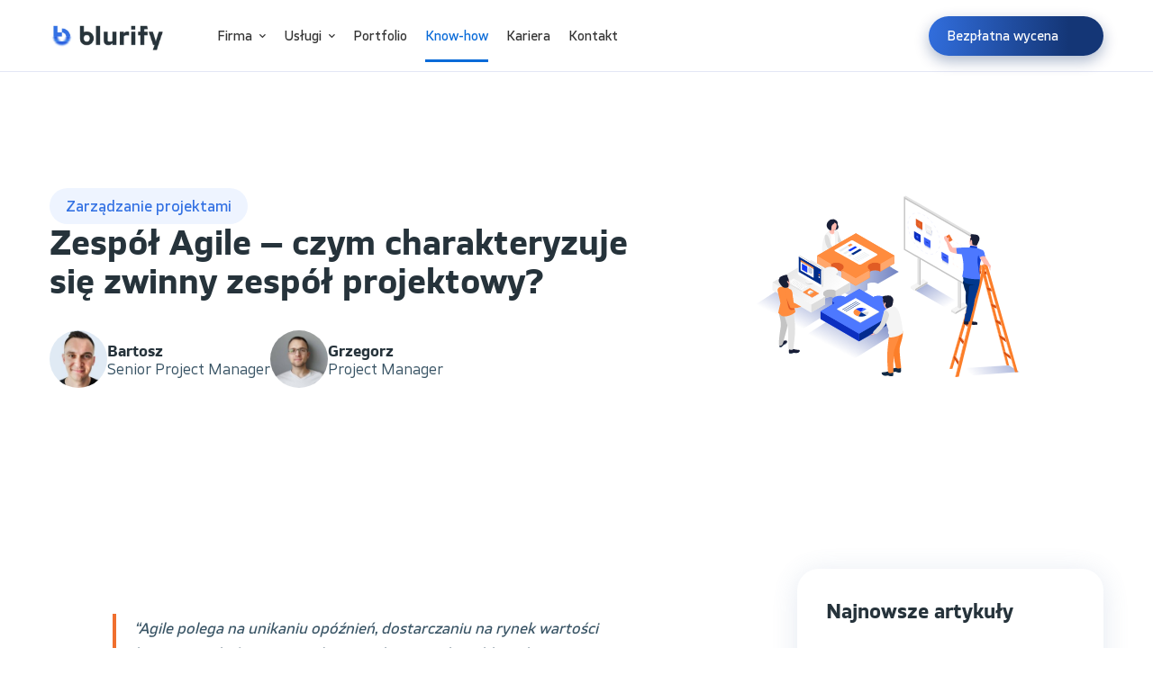

--- FILE ---
content_type: text/html; charset=utf-8
request_url: https://www.google.com/recaptcha/api2/anchor?ar=1&k=6Lf-SL8UAAAAAB7-pdCqjzLkxPnO-_LTsUM1ZOm_&co=aHR0cHM6Ly9ibHVyaWZ5LnBsOjQ0Mw..&hl=en&v=PoyoqOPhxBO7pBk68S4YbpHZ&size=invisible&anchor-ms=20000&execute-ms=30000&cb=n0bxcyrxeiwa
body_size: 48767
content:
<!DOCTYPE HTML><html dir="ltr" lang="en"><head><meta http-equiv="Content-Type" content="text/html; charset=UTF-8">
<meta http-equiv="X-UA-Compatible" content="IE=edge">
<title>reCAPTCHA</title>
<style type="text/css">
/* cyrillic-ext */
@font-face {
  font-family: 'Roboto';
  font-style: normal;
  font-weight: 400;
  font-stretch: 100%;
  src: url(//fonts.gstatic.com/s/roboto/v48/KFO7CnqEu92Fr1ME7kSn66aGLdTylUAMa3GUBHMdazTgWw.woff2) format('woff2');
  unicode-range: U+0460-052F, U+1C80-1C8A, U+20B4, U+2DE0-2DFF, U+A640-A69F, U+FE2E-FE2F;
}
/* cyrillic */
@font-face {
  font-family: 'Roboto';
  font-style: normal;
  font-weight: 400;
  font-stretch: 100%;
  src: url(//fonts.gstatic.com/s/roboto/v48/KFO7CnqEu92Fr1ME7kSn66aGLdTylUAMa3iUBHMdazTgWw.woff2) format('woff2');
  unicode-range: U+0301, U+0400-045F, U+0490-0491, U+04B0-04B1, U+2116;
}
/* greek-ext */
@font-face {
  font-family: 'Roboto';
  font-style: normal;
  font-weight: 400;
  font-stretch: 100%;
  src: url(//fonts.gstatic.com/s/roboto/v48/KFO7CnqEu92Fr1ME7kSn66aGLdTylUAMa3CUBHMdazTgWw.woff2) format('woff2');
  unicode-range: U+1F00-1FFF;
}
/* greek */
@font-face {
  font-family: 'Roboto';
  font-style: normal;
  font-weight: 400;
  font-stretch: 100%;
  src: url(//fonts.gstatic.com/s/roboto/v48/KFO7CnqEu92Fr1ME7kSn66aGLdTylUAMa3-UBHMdazTgWw.woff2) format('woff2');
  unicode-range: U+0370-0377, U+037A-037F, U+0384-038A, U+038C, U+038E-03A1, U+03A3-03FF;
}
/* math */
@font-face {
  font-family: 'Roboto';
  font-style: normal;
  font-weight: 400;
  font-stretch: 100%;
  src: url(//fonts.gstatic.com/s/roboto/v48/KFO7CnqEu92Fr1ME7kSn66aGLdTylUAMawCUBHMdazTgWw.woff2) format('woff2');
  unicode-range: U+0302-0303, U+0305, U+0307-0308, U+0310, U+0312, U+0315, U+031A, U+0326-0327, U+032C, U+032F-0330, U+0332-0333, U+0338, U+033A, U+0346, U+034D, U+0391-03A1, U+03A3-03A9, U+03B1-03C9, U+03D1, U+03D5-03D6, U+03F0-03F1, U+03F4-03F5, U+2016-2017, U+2034-2038, U+203C, U+2040, U+2043, U+2047, U+2050, U+2057, U+205F, U+2070-2071, U+2074-208E, U+2090-209C, U+20D0-20DC, U+20E1, U+20E5-20EF, U+2100-2112, U+2114-2115, U+2117-2121, U+2123-214F, U+2190, U+2192, U+2194-21AE, U+21B0-21E5, U+21F1-21F2, U+21F4-2211, U+2213-2214, U+2216-22FF, U+2308-230B, U+2310, U+2319, U+231C-2321, U+2336-237A, U+237C, U+2395, U+239B-23B7, U+23D0, U+23DC-23E1, U+2474-2475, U+25AF, U+25B3, U+25B7, U+25BD, U+25C1, U+25CA, U+25CC, U+25FB, U+266D-266F, U+27C0-27FF, U+2900-2AFF, U+2B0E-2B11, U+2B30-2B4C, U+2BFE, U+3030, U+FF5B, U+FF5D, U+1D400-1D7FF, U+1EE00-1EEFF;
}
/* symbols */
@font-face {
  font-family: 'Roboto';
  font-style: normal;
  font-weight: 400;
  font-stretch: 100%;
  src: url(//fonts.gstatic.com/s/roboto/v48/KFO7CnqEu92Fr1ME7kSn66aGLdTylUAMaxKUBHMdazTgWw.woff2) format('woff2');
  unicode-range: U+0001-000C, U+000E-001F, U+007F-009F, U+20DD-20E0, U+20E2-20E4, U+2150-218F, U+2190, U+2192, U+2194-2199, U+21AF, U+21E6-21F0, U+21F3, U+2218-2219, U+2299, U+22C4-22C6, U+2300-243F, U+2440-244A, U+2460-24FF, U+25A0-27BF, U+2800-28FF, U+2921-2922, U+2981, U+29BF, U+29EB, U+2B00-2BFF, U+4DC0-4DFF, U+FFF9-FFFB, U+10140-1018E, U+10190-1019C, U+101A0, U+101D0-101FD, U+102E0-102FB, U+10E60-10E7E, U+1D2C0-1D2D3, U+1D2E0-1D37F, U+1F000-1F0FF, U+1F100-1F1AD, U+1F1E6-1F1FF, U+1F30D-1F30F, U+1F315, U+1F31C, U+1F31E, U+1F320-1F32C, U+1F336, U+1F378, U+1F37D, U+1F382, U+1F393-1F39F, U+1F3A7-1F3A8, U+1F3AC-1F3AF, U+1F3C2, U+1F3C4-1F3C6, U+1F3CA-1F3CE, U+1F3D4-1F3E0, U+1F3ED, U+1F3F1-1F3F3, U+1F3F5-1F3F7, U+1F408, U+1F415, U+1F41F, U+1F426, U+1F43F, U+1F441-1F442, U+1F444, U+1F446-1F449, U+1F44C-1F44E, U+1F453, U+1F46A, U+1F47D, U+1F4A3, U+1F4B0, U+1F4B3, U+1F4B9, U+1F4BB, U+1F4BF, U+1F4C8-1F4CB, U+1F4D6, U+1F4DA, U+1F4DF, U+1F4E3-1F4E6, U+1F4EA-1F4ED, U+1F4F7, U+1F4F9-1F4FB, U+1F4FD-1F4FE, U+1F503, U+1F507-1F50B, U+1F50D, U+1F512-1F513, U+1F53E-1F54A, U+1F54F-1F5FA, U+1F610, U+1F650-1F67F, U+1F687, U+1F68D, U+1F691, U+1F694, U+1F698, U+1F6AD, U+1F6B2, U+1F6B9-1F6BA, U+1F6BC, U+1F6C6-1F6CF, U+1F6D3-1F6D7, U+1F6E0-1F6EA, U+1F6F0-1F6F3, U+1F6F7-1F6FC, U+1F700-1F7FF, U+1F800-1F80B, U+1F810-1F847, U+1F850-1F859, U+1F860-1F887, U+1F890-1F8AD, U+1F8B0-1F8BB, U+1F8C0-1F8C1, U+1F900-1F90B, U+1F93B, U+1F946, U+1F984, U+1F996, U+1F9E9, U+1FA00-1FA6F, U+1FA70-1FA7C, U+1FA80-1FA89, U+1FA8F-1FAC6, U+1FACE-1FADC, U+1FADF-1FAE9, U+1FAF0-1FAF8, U+1FB00-1FBFF;
}
/* vietnamese */
@font-face {
  font-family: 'Roboto';
  font-style: normal;
  font-weight: 400;
  font-stretch: 100%;
  src: url(//fonts.gstatic.com/s/roboto/v48/KFO7CnqEu92Fr1ME7kSn66aGLdTylUAMa3OUBHMdazTgWw.woff2) format('woff2');
  unicode-range: U+0102-0103, U+0110-0111, U+0128-0129, U+0168-0169, U+01A0-01A1, U+01AF-01B0, U+0300-0301, U+0303-0304, U+0308-0309, U+0323, U+0329, U+1EA0-1EF9, U+20AB;
}
/* latin-ext */
@font-face {
  font-family: 'Roboto';
  font-style: normal;
  font-weight: 400;
  font-stretch: 100%;
  src: url(//fonts.gstatic.com/s/roboto/v48/KFO7CnqEu92Fr1ME7kSn66aGLdTylUAMa3KUBHMdazTgWw.woff2) format('woff2');
  unicode-range: U+0100-02BA, U+02BD-02C5, U+02C7-02CC, U+02CE-02D7, U+02DD-02FF, U+0304, U+0308, U+0329, U+1D00-1DBF, U+1E00-1E9F, U+1EF2-1EFF, U+2020, U+20A0-20AB, U+20AD-20C0, U+2113, U+2C60-2C7F, U+A720-A7FF;
}
/* latin */
@font-face {
  font-family: 'Roboto';
  font-style: normal;
  font-weight: 400;
  font-stretch: 100%;
  src: url(//fonts.gstatic.com/s/roboto/v48/KFO7CnqEu92Fr1ME7kSn66aGLdTylUAMa3yUBHMdazQ.woff2) format('woff2');
  unicode-range: U+0000-00FF, U+0131, U+0152-0153, U+02BB-02BC, U+02C6, U+02DA, U+02DC, U+0304, U+0308, U+0329, U+2000-206F, U+20AC, U+2122, U+2191, U+2193, U+2212, U+2215, U+FEFF, U+FFFD;
}
/* cyrillic-ext */
@font-face {
  font-family: 'Roboto';
  font-style: normal;
  font-weight: 500;
  font-stretch: 100%;
  src: url(//fonts.gstatic.com/s/roboto/v48/KFO7CnqEu92Fr1ME7kSn66aGLdTylUAMa3GUBHMdazTgWw.woff2) format('woff2');
  unicode-range: U+0460-052F, U+1C80-1C8A, U+20B4, U+2DE0-2DFF, U+A640-A69F, U+FE2E-FE2F;
}
/* cyrillic */
@font-face {
  font-family: 'Roboto';
  font-style: normal;
  font-weight: 500;
  font-stretch: 100%;
  src: url(//fonts.gstatic.com/s/roboto/v48/KFO7CnqEu92Fr1ME7kSn66aGLdTylUAMa3iUBHMdazTgWw.woff2) format('woff2');
  unicode-range: U+0301, U+0400-045F, U+0490-0491, U+04B0-04B1, U+2116;
}
/* greek-ext */
@font-face {
  font-family: 'Roboto';
  font-style: normal;
  font-weight: 500;
  font-stretch: 100%;
  src: url(//fonts.gstatic.com/s/roboto/v48/KFO7CnqEu92Fr1ME7kSn66aGLdTylUAMa3CUBHMdazTgWw.woff2) format('woff2');
  unicode-range: U+1F00-1FFF;
}
/* greek */
@font-face {
  font-family: 'Roboto';
  font-style: normal;
  font-weight: 500;
  font-stretch: 100%;
  src: url(//fonts.gstatic.com/s/roboto/v48/KFO7CnqEu92Fr1ME7kSn66aGLdTylUAMa3-UBHMdazTgWw.woff2) format('woff2');
  unicode-range: U+0370-0377, U+037A-037F, U+0384-038A, U+038C, U+038E-03A1, U+03A3-03FF;
}
/* math */
@font-face {
  font-family: 'Roboto';
  font-style: normal;
  font-weight: 500;
  font-stretch: 100%;
  src: url(//fonts.gstatic.com/s/roboto/v48/KFO7CnqEu92Fr1ME7kSn66aGLdTylUAMawCUBHMdazTgWw.woff2) format('woff2');
  unicode-range: U+0302-0303, U+0305, U+0307-0308, U+0310, U+0312, U+0315, U+031A, U+0326-0327, U+032C, U+032F-0330, U+0332-0333, U+0338, U+033A, U+0346, U+034D, U+0391-03A1, U+03A3-03A9, U+03B1-03C9, U+03D1, U+03D5-03D6, U+03F0-03F1, U+03F4-03F5, U+2016-2017, U+2034-2038, U+203C, U+2040, U+2043, U+2047, U+2050, U+2057, U+205F, U+2070-2071, U+2074-208E, U+2090-209C, U+20D0-20DC, U+20E1, U+20E5-20EF, U+2100-2112, U+2114-2115, U+2117-2121, U+2123-214F, U+2190, U+2192, U+2194-21AE, U+21B0-21E5, U+21F1-21F2, U+21F4-2211, U+2213-2214, U+2216-22FF, U+2308-230B, U+2310, U+2319, U+231C-2321, U+2336-237A, U+237C, U+2395, U+239B-23B7, U+23D0, U+23DC-23E1, U+2474-2475, U+25AF, U+25B3, U+25B7, U+25BD, U+25C1, U+25CA, U+25CC, U+25FB, U+266D-266F, U+27C0-27FF, U+2900-2AFF, U+2B0E-2B11, U+2B30-2B4C, U+2BFE, U+3030, U+FF5B, U+FF5D, U+1D400-1D7FF, U+1EE00-1EEFF;
}
/* symbols */
@font-face {
  font-family: 'Roboto';
  font-style: normal;
  font-weight: 500;
  font-stretch: 100%;
  src: url(//fonts.gstatic.com/s/roboto/v48/KFO7CnqEu92Fr1ME7kSn66aGLdTylUAMaxKUBHMdazTgWw.woff2) format('woff2');
  unicode-range: U+0001-000C, U+000E-001F, U+007F-009F, U+20DD-20E0, U+20E2-20E4, U+2150-218F, U+2190, U+2192, U+2194-2199, U+21AF, U+21E6-21F0, U+21F3, U+2218-2219, U+2299, U+22C4-22C6, U+2300-243F, U+2440-244A, U+2460-24FF, U+25A0-27BF, U+2800-28FF, U+2921-2922, U+2981, U+29BF, U+29EB, U+2B00-2BFF, U+4DC0-4DFF, U+FFF9-FFFB, U+10140-1018E, U+10190-1019C, U+101A0, U+101D0-101FD, U+102E0-102FB, U+10E60-10E7E, U+1D2C0-1D2D3, U+1D2E0-1D37F, U+1F000-1F0FF, U+1F100-1F1AD, U+1F1E6-1F1FF, U+1F30D-1F30F, U+1F315, U+1F31C, U+1F31E, U+1F320-1F32C, U+1F336, U+1F378, U+1F37D, U+1F382, U+1F393-1F39F, U+1F3A7-1F3A8, U+1F3AC-1F3AF, U+1F3C2, U+1F3C4-1F3C6, U+1F3CA-1F3CE, U+1F3D4-1F3E0, U+1F3ED, U+1F3F1-1F3F3, U+1F3F5-1F3F7, U+1F408, U+1F415, U+1F41F, U+1F426, U+1F43F, U+1F441-1F442, U+1F444, U+1F446-1F449, U+1F44C-1F44E, U+1F453, U+1F46A, U+1F47D, U+1F4A3, U+1F4B0, U+1F4B3, U+1F4B9, U+1F4BB, U+1F4BF, U+1F4C8-1F4CB, U+1F4D6, U+1F4DA, U+1F4DF, U+1F4E3-1F4E6, U+1F4EA-1F4ED, U+1F4F7, U+1F4F9-1F4FB, U+1F4FD-1F4FE, U+1F503, U+1F507-1F50B, U+1F50D, U+1F512-1F513, U+1F53E-1F54A, U+1F54F-1F5FA, U+1F610, U+1F650-1F67F, U+1F687, U+1F68D, U+1F691, U+1F694, U+1F698, U+1F6AD, U+1F6B2, U+1F6B9-1F6BA, U+1F6BC, U+1F6C6-1F6CF, U+1F6D3-1F6D7, U+1F6E0-1F6EA, U+1F6F0-1F6F3, U+1F6F7-1F6FC, U+1F700-1F7FF, U+1F800-1F80B, U+1F810-1F847, U+1F850-1F859, U+1F860-1F887, U+1F890-1F8AD, U+1F8B0-1F8BB, U+1F8C0-1F8C1, U+1F900-1F90B, U+1F93B, U+1F946, U+1F984, U+1F996, U+1F9E9, U+1FA00-1FA6F, U+1FA70-1FA7C, U+1FA80-1FA89, U+1FA8F-1FAC6, U+1FACE-1FADC, U+1FADF-1FAE9, U+1FAF0-1FAF8, U+1FB00-1FBFF;
}
/* vietnamese */
@font-face {
  font-family: 'Roboto';
  font-style: normal;
  font-weight: 500;
  font-stretch: 100%;
  src: url(//fonts.gstatic.com/s/roboto/v48/KFO7CnqEu92Fr1ME7kSn66aGLdTylUAMa3OUBHMdazTgWw.woff2) format('woff2');
  unicode-range: U+0102-0103, U+0110-0111, U+0128-0129, U+0168-0169, U+01A0-01A1, U+01AF-01B0, U+0300-0301, U+0303-0304, U+0308-0309, U+0323, U+0329, U+1EA0-1EF9, U+20AB;
}
/* latin-ext */
@font-face {
  font-family: 'Roboto';
  font-style: normal;
  font-weight: 500;
  font-stretch: 100%;
  src: url(//fonts.gstatic.com/s/roboto/v48/KFO7CnqEu92Fr1ME7kSn66aGLdTylUAMa3KUBHMdazTgWw.woff2) format('woff2');
  unicode-range: U+0100-02BA, U+02BD-02C5, U+02C7-02CC, U+02CE-02D7, U+02DD-02FF, U+0304, U+0308, U+0329, U+1D00-1DBF, U+1E00-1E9F, U+1EF2-1EFF, U+2020, U+20A0-20AB, U+20AD-20C0, U+2113, U+2C60-2C7F, U+A720-A7FF;
}
/* latin */
@font-face {
  font-family: 'Roboto';
  font-style: normal;
  font-weight: 500;
  font-stretch: 100%;
  src: url(//fonts.gstatic.com/s/roboto/v48/KFO7CnqEu92Fr1ME7kSn66aGLdTylUAMa3yUBHMdazQ.woff2) format('woff2');
  unicode-range: U+0000-00FF, U+0131, U+0152-0153, U+02BB-02BC, U+02C6, U+02DA, U+02DC, U+0304, U+0308, U+0329, U+2000-206F, U+20AC, U+2122, U+2191, U+2193, U+2212, U+2215, U+FEFF, U+FFFD;
}
/* cyrillic-ext */
@font-face {
  font-family: 'Roboto';
  font-style: normal;
  font-weight: 900;
  font-stretch: 100%;
  src: url(//fonts.gstatic.com/s/roboto/v48/KFO7CnqEu92Fr1ME7kSn66aGLdTylUAMa3GUBHMdazTgWw.woff2) format('woff2');
  unicode-range: U+0460-052F, U+1C80-1C8A, U+20B4, U+2DE0-2DFF, U+A640-A69F, U+FE2E-FE2F;
}
/* cyrillic */
@font-face {
  font-family: 'Roboto';
  font-style: normal;
  font-weight: 900;
  font-stretch: 100%;
  src: url(//fonts.gstatic.com/s/roboto/v48/KFO7CnqEu92Fr1ME7kSn66aGLdTylUAMa3iUBHMdazTgWw.woff2) format('woff2');
  unicode-range: U+0301, U+0400-045F, U+0490-0491, U+04B0-04B1, U+2116;
}
/* greek-ext */
@font-face {
  font-family: 'Roboto';
  font-style: normal;
  font-weight: 900;
  font-stretch: 100%;
  src: url(//fonts.gstatic.com/s/roboto/v48/KFO7CnqEu92Fr1ME7kSn66aGLdTylUAMa3CUBHMdazTgWw.woff2) format('woff2');
  unicode-range: U+1F00-1FFF;
}
/* greek */
@font-face {
  font-family: 'Roboto';
  font-style: normal;
  font-weight: 900;
  font-stretch: 100%;
  src: url(//fonts.gstatic.com/s/roboto/v48/KFO7CnqEu92Fr1ME7kSn66aGLdTylUAMa3-UBHMdazTgWw.woff2) format('woff2');
  unicode-range: U+0370-0377, U+037A-037F, U+0384-038A, U+038C, U+038E-03A1, U+03A3-03FF;
}
/* math */
@font-face {
  font-family: 'Roboto';
  font-style: normal;
  font-weight: 900;
  font-stretch: 100%;
  src: url(//fonts.gstatic.com/s/roboto/v48/KFO7CnqEu92Fr1ME7kSn66aGLdTylUAMawCUBHMdazTgWw.woff2) format('woff2');
  unicode-range: U+0302-0303, U+0305, U+0307-0308, U+0310, U+0312, U+0315, U+031A, U+0326-0327, U+032C, U+032F-0330, U+0332-0333, U+0338, U+033A, U+0346, U+034D, U+0391-03A1, U+03A3-03A9, U+03B1-03C9, U+03D1, U+03D5-03D6, U+03F0-03F1, U+03F4-03F5, U+2016-2017, U+2034-2038, U+203C, U+2040, U+2043, U+2047, U+2050, U+2057, U+205F, U+2070-2071, U+2074-208E, U+2090-209C, U+20D0-20DC, U+20E1, U+20E5-20EF, U+2100-2112, U+2114-2115, U+2117-2121, U+2123-214F, U+2190, U+2192, U+2194-21AE, U+21B0-21E5, U+21F1-21F2, U+21F4-2211, U+2213-2214, U+2216-22FF, U+2308-230B, U+2310, U+2319, U+231C-2321, U+2336-237A, U+237C, U+2395, U+239B-23B7, U+23D0, U+23DC-23E1, U+2474-2475, U+25AF, U+25B3, U+25B7, U+25BD, U+25C1, U+25CA, U+25CC, U+25FB, U+266D-266F, U+27C0-27FF, U+2900-2AFF, U+2B0E-2B11, U+2B30-2B4C, U+2BFE, U+3030, U+FF5B, U+FF5D, U+1D400-1D7FF, U+1EE00-1EEFF;
}
/* symbols */
@font-face {
  font-family: 'Roboto';
  font-style: normal;
  font-weight: 900;
  font-stretch: 100%;
  src: url(//fonts.gstatic.com/s/roboto/v48/KFO7CnqEu92Fr1ME7kSn66aGLdTylUAMaxKUBHMdazTgWw.woff2) format('woff2');
  unicode-range: U+0001-000C, U+000E-001F, U+007F-009F, U+20DD-20E0, U+20E2-20E4, U+2150-218F, U+2190, U+2192, U+2194-2199, U+21AF, U+21E6-21F0, U+21F3, U+2218-2219, U+2299, U+22C4-22C6, U+2300-243F, U+2440-244A, U+2460-24FF, U+25A0-27BF, U+2800-28FF, U+2921-2922, U+2981, U+29BF, U+29EB, U+2B00-2BFF, U+4DC0-4DFF, U+FFF9-FFFB, U+10140-1018E, U+10190-1019C, U+101A0, U+101D0-101FD, U+102E0-102FB, U+10E60-10E7E, U+1D2C0-1D2D3, U+1D2E0-1D37F, U+1F000-1F0FF, U+1F100-1F1AD, U+1F1E6-1F1FF, U+1F30D-1F30F, U+1F315, U+1F31C, U+1F31E, U+1F320-1F32C, U+1F336, U+1F378, U+1F37D, U+1F382, U+1F393-1F39F, U+1F3A7-1F3A8, U+1F3AC-1F3AF, U+1F3C2, U+1F3C4-1F3C6, U+1F3CA-1F3CE, U+1F3D4-1F3E0, U+1F3ED, U+1F3F1-1F3F3, U+1F3F5-1F3F7, U+1F408, U+1F415, U+1F41F, U+1F426, U+1F43F, U+1F441-1F442, U+1F444, U+1F446-1F449, U+1F44C-1F44E, U+1F453, U+1F46A, U+1F47D, U+1F4A3, U+1F4B0, U+1F4B3, U+1F4B9, U+1F4BB, U+1F4BF, U+1F4C8-1F4CB, U+1F4D6, U+1F4DA, U+1F4DF, U+1F4E3-1F4E6, U+1F4EA-1F4ED, U+1F4F7, U+1F4F9-1F4FB, U+1F4FD-1F4FE, U+1F503, U+1F507-1F50B, U+1F50D, U+1F512-1F513, U+1F53E-1F54A, U+1F54F-1F5FA, U+1F610, U+1F650-1F67F, U+1F687, U+1F68D, U+1F691, U+1F694, U+1F698, U+1F6AD, U+1F6B2, U+1F6B9-1F6BA, U+1F6BC, U+1F6C6-1F6CF, U+1F6D3-1F6D7, U+1F6E0-1F6EA, U+1F6F0-1F6F3, U+1F6F7-1F6FC, U+1F700-1F7FF, U+1F800-1F80B, U+1F810-1F847, U+1F850-1F859, U+1F860-1F887, U+1F890-1F8AD, U+1F8B0-1F8BB, U+1F8C0-1F8C1, U+1F900-1F90B, U+1F93B, U+1F946, U+1F984, U+1F996, U+1F9E9, U+1FA00-1FA6F, U+1FA70-1FA7C, U+1FA80-1FA89, U+1FA8F-1FAC6, U+1FACE-1FADC, U+1FADF-1FAE9, U+1FAF0-1FAF8, U+1FB00-1FBFF;
}
/* vietnamese */
@font-face {
  font-family: 'Roboto';
  font-style: normal;
  font-weight: 900;
  font-stretch: 100%;
  src: url(//fonts.gstatic.com/s/roboto/v48/KFO7CnqEu92Fr1ME7kSn66aGLdTylUAMa3OUBHMdazTgWw.woff2) format('woff2');
  unicode-range: U+0102-0103, U+0110-0111, U+0128-0129, U+0168-0169, U+01A0-01A1, U+01AF-01B0, U+0300-0301, U+0303-0304, U+0308-0309, U+0323, U+0329, U+1EA0-1EF9, U+20AB;
}
/* latin-ext */
@font-face {
  font-family: 'Roboto';
  font-style: normal;
  font-weight: 900;
  font-stretch: 100%;
  src: url(//fonts.gstatic.com/s/roboto/v48/KFO7CnqEu92Fr1ME7kSn66aGLdTylUAMa3KUBHMdazTgWw.woff2) format('woff2');
  unicode-range: U+0100-02BA, U+02BD-02C5, U+02C7-02CC, U+02CE-02D7, U+02DD-02FF, U+0304, U+0308, U+0329, U+1D00-1DBF, U+1E00-1E9F, U+1EF2-1EFF, U+2020, U+20A0-20AB, U+20AD-20C0, U+2113, U+2C60-2C7F, U+A720-A7FF;
}
/* latin */
@font-face {
  font-family: 'Roboto';
  font-style: normal;
  font-weight: 900;
  font-stretch: 100%;
  src: url(//fonts.gstatic.com/s/roboto/v48/KFO7CnqEu92Fr1ME7kSn66aGLdTylUAMa3yUBHMdazQ.woff2) format('woff2');
  unicode-range: U+0000-00FF, U+0131, U+0152-0153, U+02BB-02BC, U+02C6, U+02DA, U+02DC, U+0304, U+0308, U+0329, U+2000-206F, U+20AC, U+2122, U+2191, U+2193, U+2212, U+2215, U+FEFF, U+FFFD;
}

</style>
<link rel="stylesheet" type="text/css" href="https://www.gstatic.com/recaptcha/releases/PoyoqOPhxBO7pBk68S4YbpHZ/styles__ltr.css">
<script nonce="eucAbnQbGWCCsHkZOFXmxg" type="text/javascript">window['__recaptcha_api'] = 'https://www.google.com/recaptcha/api2/';</script>
<script type="text/javascript" src="https://www.gstatic.com/recaptcha/releases/PoyoqOPhxBO7pBk68S4YbpHZ/recaptcha__en.js" nonce="eucAbnQbGWCCsHkZOFXmxg">
      
    </script></head>
<body><div id="rc-anchor-alert" class="rc-anchor-alert"></div>
<input type="hidden" id="recaptcha-token" value="[base64]">
<script type="text/javascript" nonce="eucAbnQbGWCCsHkZOFXmxg">
      recaptcha.anchor.Main.init("[\x22ainput\x22,[\x22bgdata\x22,\x22\x22,\[base64]/[base64]/[base64]/[base64]/[base64]/UltsKytdPUU6KEU8MjA0OD9SW2wrK109RT4+NnwxOTI6KChFJjY0NTEyKT09NTUyOTYmJk0rMTxjLmxlbmd0aCYmKGMuY2hhckNvZGVBdChNKzEpJjY0NTEyKT09NTYzMjA/[base64]/[base64]/[base64]/[base64]/[base64]/[base64]/[base64]\x22,\[base64]\\u003d\x22,\[base64]/[base64]/DoMKKw7jCtjpTwqTCtjgYBcKZJMKMV8K6w4Vhwog/w4lYcEfCq8OoJ23Cg8KbFE1Ww6DDtiwKSDrCmMOcw4YTwqonKBpve8OFwozDiG/[base64]/MgXDmMKfwqQEw5PDi3xqGMK5wp/[base64]/[base64]/[base64]/[base64]/DsMOsUsKjFgLDiyjCkwgdwqFpQC/CqcOnw6gRYF3Du0fCo8O2C17CsMKlDBctPMKlaQ05wrDDlMOAZEAJw5ZofwMRw7saGQ3DkMKvwrQQJ8OnwojCk8KeIAvCk8Kmw4/DiQjDuMOlw5hmwoxPeC3CmcKPO8KbWxLDtsOMIWLDjsKgwrhNZyA8w5QOBXpWVcOmwq1dwrLCtsOawr9kDiXCp39dwr58w5RVw60fw6tKw4LCpsOywoMEYcKiSALDgsKMw71dwq3DoS/DhMOiwqJ5JFJAwpDDqMOuw6cWASx4w5nCg1fCh8OxecKuw6jDsG1vwr89w7VGwrzDr8KZw5FMNEvDtBPCszHDhMKxRcOBwrgTw6DCusOoLAHCiUHCnWjCj3bDrcO/GMOPR8K+eXfDgsKlw63CrcOWUsK2w5XDlcOjXMKLLMOgPsOiw7sAFcOAKsK5w53Cr8Kew6cDwpFtw7wXw4Epwq/DqMKfw5PCqMKyaj82JiFidmRYwq4qw4XDnMOHw5vCimXCrcObURsQwrhwBkgNw5RWZWjDth/CvgkKwr5Cw7MywqF8w60JwoDDui1AXcOYw4LDkw1DwoXCg0/[base64]/CmFvDjj/DssOmw6XCrifCusOYSsKkwqg3woXCkFUuLCAbA8KUHyw6CsO7KMK1QwLCrS7DrcKEEitmwoQ6w7JZwpXDpcOGeGs9fcKgw5PChCrDsi/Cv8KdwrzCsG5tegMAwoYrwqbCkU7DpEDChzdmwofCjXHDn33CrCLDo8Oow60kw6ZRC2TDrMKmwpE/w4YmEcKPw4zCvMOowqrCkHhdwr/CvsK5OMOGwpHDtMKHw657w7HDhMK0w7pNwoPCjcOVw4Vzw7zCj2QzwqrCtMKBwrdIw4xSwqgdE8OnI07Dl3DDrMKKwrA0wozDpcOdCF/[base64]/[base64]/Do8KpwrF8wq5Pw4UYEcO9SsKVw6FuIcKBw4bCocOGw4U+fRUUUCDDvRbCn3HDkBTCiXMVEMKTSMO0ZcKFOS1Uw54JCj/ClW/[base64]/DriXCucKAw5sVw5/[base64]/w7jDkH1nw4xnfsOow7cWJMKWJgNMw5wdSsO0MBYjw5w1w5xqwrFxNyQbMDXDvMO1dgbCiw8Ow4HDkMOXw4XDsV/[base64]/YzDDrzwZw7/DpMKXA2Q6wol1w4Arwp7Di8OWw7Yjwqw1w7DDkMO6G8KvesKzNcOvwpjCu8K6w6YnH8OqAHl7w7HDtsKLe2skHEdlYlJQw5XCiXUARgMIYFLDhxbDvAnCu3odwprCvmgWw7vDkiPDmcO/[base64]/[base64]/w7pfw4vDpcO9w7YIwoLCqHIhw6kew40/QnzCksOjIcOgEMO0KMKZU8OmJydYQh9SYV7CiMOOw5LCu15Uwp5iw5bDocOTI8OiwrrCvQtCwrRcWyDDnwXDm1sFw5wncDbDpQdJwpFFw7YPD8KSSiNew418O8OFCWR6w65qw5jDjUpLw4J6w4RCw7/DuTJUNDBrFsKmTMKoH8KteXEVRcK6wrXCmcOcwoU1CcOqY8OOw7DDucOCEsOxw63DgkdlCcKyR0oVAcKhwrRtOUHDmsKSw71ZZT9nwpdiV8OiwolEXsOUwqnDhHo1bHgRw5Vgwq4SFm8MWcOdZcKbJQrDnMOywqTChX14JsKufUcTwr/DvsKUMMKJdMKqwqJowqDCmjEDw60Xc0zDrz4TwpghDTvDrsOdRGgjbgfDt8K9RCDCtGbDhgJpAQRUwpHCpmjDrTMOwqvDnAZrwpgkwpFrHMKqw6w6LxfCucOew7p2Jl0AdsOXwrDDrzo0b2bDkA7DtcOZwqVEwqPDrR/Dg8KUQsOrwqHDgcO/w6dXwpoDwqLDssKZwoFYwpc3wqPCqsKfY8Oua8O8EV49JsO2w7zCtMORNcKrw7bCo1zCr8K1EBjDhsOQDD1YwpUgf8O7YsOoP8OyGsOLwqHCsw5uwrcjw4QXwqohw6/DlcKQw5HDvGrDjHfDompRacOOVMKFwrlFwoLCmhLDkMOgDcOow5YqfGo5w4owwpEEbMKuwp5vOgUXw4rCn1AyesOCTkHDnRtzw68LdDXDmMOOX8OOw7DCrGkLw6fCmsKScz/DjFNSwqI5HcKQecOnXw5yN8K0w57DtsORPx5jVxAlw5TCmwnCrUjDscOKNi4nL8ORBsO2wq8YDsOuw4LDpXfDklHDkSvCtkNdwqtHbEBRw5TCqsK1NT3DocO1w4rCvG5owqcHw4jDgC/CuMKOCsK6wo3DncKdw77ClnXDmcOiwqxVBV7DvcKqwrHDuRpZw7BJBxvCmQU3ZsKTw4fDgkYBw79sLQzDisKzaHNOfnsDw4vCm8OvRh/DpCFiw6w7w7vClcOaXMKMM8K4w5xUw61VCsKDwrXDt8KGYg7CgHXDjAQAwoTCsBJzJ8KZZixSPWZqwrvDv8O2PkRYB0zCjMKPwqZrw7jCuMK7YcOZTsKFw4rCrDwaLFXCvH0Nwq8xw53DlsOVWTNmwoTCnUdfw5DCr8OnCsOac8KLBCBYw5jDth/Cm3fCo19becKowr99JHI3wpkPQjjCmFASfMKjwr/Ckxhnw5TCu2fChsOJw6rDsDfDv8O3PcKuw7HDuQ/Cl8OTwo7CvB7CuQd0woglw50+Yk7Cp8Kkw5vCp8KwcsOlQxzDjcOHOiEew5BdcG7DtVzCvVtOT8O8dULCsVrCscOaw47DhcOGezU7wpzDr8O/wplMw75uw7/DoknDpcKRw4o/[base64]/[base64]/[base64]/DskfCl1vClcKEOiRTwpZcw6vDqcOhPk/DkiLDjiF/w4/CjMK8CsKVwqYcwqRdwo/CvsOTVMOeG0LCjsOHw6bDuB7CgU7Dh8Kpw49AAMOBD30ZVcKoG8KGDcKpEUMiOsKYw4YuNFrDjsKEZcOKw5AHwrwWcihmw4kdwoXDjMKfcMKIwphIw7DDs8K+wr7DnEE4csKywq/DoX3DrMOrw6ATwqldwpfCncOVw5XCjxhAw6l9wrUKw5vDpjLChntgXisGNcKBwq9UWsOew4TCj3rDkcOLwq95SMOKCnvDosKeXRk+Q1w1wrlMw4BIUEzDvsOxaUPDrcKgH1glwptuO8OKw6jCqgXCmEnCtSXDrcKUwqnCkMOmZsKyZU/[base64]/[base64]/[base64]/Cp0x0w5xRL2zDmULCv8Oyw7jCi0hTEg/DozweZsO5w6EEEx9NCnhsdD5RKCbDon/CssKaIAvDojTDhiLCgQjDkjvDoxTDvDzDkcOjV8OGXWbDnMO8b3MLJjZUVAfCu1JsQVJuNMOfw6nDhMKSYMKRbcKTbcONXWssUX8mw6/Ct8O1Y3Jkw73DrWjCjMOLw7XDjWrCu28gw5R2wpQkGMKuwpzDqWUnwozDmEnCncKOCMOTw7UnEMKwWjJrFcKgw6pCwpDDhxPDu8Kew7bDp8KiwoAbw6rCpU3Di8KSN8KOw6zCpcOKwrzCh2rCvnNAcGnCnTowwqw8wq7CoS/DssKCw5fDhBlcM8OFw7bDqMKkJsObw70Xw7PDm8OHw6vDrMO4wpTDs8OmFhk5Wx4Fw7YrDsOdLcKMdRRDeB1Vw5rDvcO+wqFzwpbDlC8OwocywqHCvQvCqlBlwqfCnQ/Cn8O+VS1DIxnCv8KwLsOjwplmbsKOwpXDomrCj8KxXMOzWh3CkRIEwrfDpyrDlzBzXMKQw7HCri/CuMOJesKceHZFR8OCwrd0HA7Cg3nCtHQyZ8ObNcODw4rDuy7DmcKcWzHCunXCskciaMKZwpfCkB7Cpw3CqFHDvW7DkW7ChSdsGGfCksKpH8KpwoTCm8OheREdwqjDp8OCwqo2TzsdLcKAwo5kLMO3w65tw7HCtMKREWIOwo3CuCczw6HDl0ZEwrwJwoZGfnLCqcOXw7/CpcKSSCTCpV/CmsKMO8OvwohIVXLDlkLDo0sYKsO1w7RWb8KnLy7CvGrDr0gLw5ARch/Cm8OywqsOwqjClkXDkGhhaxxNLcKpdTUBw45HKsOFw5VMw4VRWjsAw50ow67DgMOdd8O1w6zCog/DhBQ8GUDDisKyNhdqw47ClRvCpMKWwoYhazTDoMOQE2PDtcORQnQtXcKMcsOaw4AQXXTDiMOHw7fDnQrCi8OofMKsLsKiOsOQYSpnKsKRwrXDlUkiw55LOnnCrjHDrRrDu8O/VC5Bwp7ClMOcw63CqMOIwpBlwpBxwphcw7J3wpNFw5rDqcKnwrJBwpREMGDDjsK5wp0Vw7JdwqZfP8KyTsKaw5/ClMOWw50FLE/CsMOGw57CvVzDhsKGw7jCqcOWwpg5c8OdS8K1a8O2UsK1wp8Ob8OVUDhdw5nDnTI9w5x3wqPDlB/DhMKadsO8IxPDtsKqw6HDjQx4wrYAOgUWwpIZUsKOI8OAw5g0MgNww5xwOQTCu3BibsOfbB42L8K0w4HCthhtSMKgEMKpY8O7DhPDuk3DlcO0wo3CmsKcwoPDlsOTbMKtwostT8Ktw7AMwrXCpwYOwqxCw7XDjyDDjgsuP8OoEMOKTQVjwo5ATMOaD8OrVQNqFlzDiC/DrWbCsj/DvcOCa8O2wrXDihd5wqoNQMOVFCPCq8KTw5xePghNw5JBwptxasOkw5YmEmnCiiMewr4ywohlejwxw4nCmsKRBG3Cng/[base64]/CjhEOMjJmOwZoAsKBwpRMw78dwofDusOVf8K5KsOUw6XCmsO/XmHDosKkwrzDrS4lwp5ow4/CqcKcFMK1SsO4CQl4wok3TsK2LlVEwrnDkRDCrHtswrp7NC3DlcKZZno+XxXDmcOywrEdHcKww47CmMO5w4rDoDclenPDjsKpwpzDg1IDwobDp8OPwrgxwqHDmsKTwpPCgcKWYxMewr3Cll/Dl0wewr7CmMKVwq4dLcK/w6t5I8KNwotTbcKdw6HCscOxfcO+I8Ozw6vCh3jCucODwqUCT8OqGcKcVMO5w7HCnsOzFsONbA7Dkykaw7lTw5bDusO6J8OAJ8OgHsO+TWsgcQ3CtwbCqcKwKxRCw4IBw5fDlU1XKSbCtARSdMO1csOIw5fCusKWwojDuyHCp0/[base64]/Cn8O2w4NtwrjCvhPCgnjCvsKMwqUQXXUhMn/[base64]/CtwPDiURuw7fCm8Oyw4FWwoTCs33DjVDDtSNhcVEyDsKoUMO7VMOHw5kfwoklJBbCoy0Swrd3V1rDo8O4wqxIcMKMwrQYZ3Z1wpxUw4MFRMO2fzTDoWsWcsO/WSw5RsO9wpQCw73Cn8OFVRDChgrDpUPDosOvJSHDmcOSwqHDiCLCsMKywoTDmS16w7rDmMOmExFOwoYSw5xcJgnDrQFlYMKHw6V6wonCrEhwwrN6JMO8dMO2wpDCt8KzwobDqF0OwqR/wqXCrsOEw4HDtU7DgcK7NMKjwo7DvB9cPxAeHDrDlMKywp82wp1pwrMlb8KhOsKXw5XDriHCui43w55tRW/[base64]/wrBKIsORejZrV2pmwqZkwrxhJsODAUfDryQud8K4wp/DjcOQw7p6UVnChMO1QREQF8Kpw6fCqMKhw5vDkMOfwrbDv8OFwqXCrVFuacOtwpYvcyUFw7jDrD3DrcOGw5/Dr8OrTsOSwrnCs8KzwpnCogBkwrAuccOIw7Vrwq1awofDvcO/[base64]/CtcOywobDuMK3w5IMw6/CjMOtwrHCrixqwrhvaS7DjcKPwpTDq8KeaFYBOD5BwoEkYMOQwqxCO8Obw67Dr8OmwrTDhcKuw5gUw6PDucO6w4FewrtGwq3CoSUkbMKMVWRRwr/DisOowrJ0w4pAw4nCvT8PWsKVF8ObEVEhCEJZJXE5cArCqgDCpwvCoMKRw6MuwprDkMOJUHY/[base64]/[base64]/CrsKlw6XDs8OOwp3Ck8KbbsONJcKxVcOMw6dbwpxuw6gow7zCqcOZw5UAfMKoX0fCgTvCjjnDuMKBw53CiXfCpMKJVzp1XAnCvS7DqsOcXMK/ZWXCs8OjDSl3AcObcWDDt8KVb8O/[base64]/[base64]/ChWJdbcObG0bDgsOJLsKyIsOAw7ZVwpNXA8OXLcKKMsOLw4DDqsKow4fCncOzNAnClcOIwrkOw4TDk30Hwr14wrnDj0IGwrnCrTl/wp7Dg8OOLFF8RcKpw4JqaGPDtW3CgcKPwoEyw47CsELDrMKWw4cGeB4SwoIFw7/CtcKKXcKjw5XDl8K9w6kZw4fCg8OHwpITKcKhw6cYw4zCll0WHRhGw7DDk395w6vCjcK8DsOSwpFKAsOPcsO9wrAUwr3DpMORwoHDtgHDrSvDqy7CmC3DgsOccWbCtcODw7x/SQzDtg/DkjvDqB3Dj15Yw7vCpsOiAVpGw5J9w6/DrMKQwp0XNsKLacKrw7wcwrlIUMKVw6HCsMOIw41mWcO1QDfCjDDDi8KDalLCiRFkAsObw500w5XCg8KqKSPCvit0EcKgE8KQBy89w7gLPsOcKsOLT8KJwq5ywr0te8OWw40fPwt3w5coZcKCwr1iw65Fw6HCrXdIAsO7woIFwpMnw6HCssOXwp/CmMOra8KKXRthw75iecOhwo/CoxPCrcKZwpDCvMKhXyrDriXCjsKlbMOEPHc5K0EXw5TDjcOcw70Dwrxrw7ZSw7JrIkUCAWgFwpPCvmhCecOGwoPCpMKyPzrCtMKkDBd3wroDMsKKwofDi8Oiwr9fXn9Mwr1/[base64]/w7DDm8KET8OkGMOfw4Vkw5tTa8OYHQ0Ww58gUijDq8K6w5l4FcOowrbDs0BdCsOJwqjDpcKBw5DDhFVYeMKLEcKKwoFsP2oZw7FAwonClcKMw69FVQXDnh/DhMKjw6VNwphkwr/[base64]/Ct8OUTMKRwoXDjMK3wo9KY2AFwprCj8K+w6BVRsO6VsK3wrF3Z8K7wrF4w4/ClcOLXcO5w5rDoMOkDFTCgCPDn8KNw6rCkcKdaXJiEMKLa8O1wogMwrISM1kkKjxdwrLCqWnDpsK/UR/ClHfChhZvaCTDnnMoBcKCccODHW3Cqk7DiMKnwqtiwqMmLCHCksOqw6AcBCbChg/DuXR/H8Oiw5vDgBx3w5nChMOCGFkxw6PCkMKkTHXCjHwSw41wUsKPVMK/w7fDnVHDk8K3wrvCqcKRwpdyNMOgw5TCsTEYw6fDkMKIcBnDhg0qHjjCilnDuMOEw6lEEjrDrkDCrcOHwoBAw5/Cj0/[base64]/DgBPCt8K/w51KwoLDusKxcsOFwoA+GzBawofCj8KEdAA9IMOUZ8O4JELCjsOJwpF/[base64]/CrAh/XBptShDCncOoJiQBw5t3U8O6wptfEsO5csKDw6bDvj/CpcOUw6XCqBpwwoTDvR/CpsK4ZMO1w7rChAk4w5ZjH8Ojw4xlHg/ChUBCccOmwqXDqsKWw7DCix1owohhOSfDhQ3Cs0zDtsKVZS0fw5XDvsOew5HDgMK1wpXCo8OrIEPCosKqwoLDljw9w6bDlnPCgMO8Y8Kvwr/CgsKiajDDtEjCkcK8D8Kwwp/Cp2Anw5nCvMO9wr9uAMKUB3fCtcK+dF9ew6jCrzVnbcOLwpl6QMK6w7tXwo0cw6ktwq9jXsKxw6XCjMK9wp/DsMKBIGHDgGfDr0/CswRIwq7CpAo/[base64]/XyFMw6LCjSPCqDd+wpAFw4TCqzsbSkhBwrTCuMOsd8KxVwDDkFzDnMKKw4HDrk5KFMKmQVHCkSHClcKiw7t4Sj/DrsKpSyNbJFHDg8OowrpFw7TDmMO9w4rCu8OfwonChBPDhk8ZKSRuw47DuMKlLiDDj8OywpJSwpjDhcKYwq/CrsOpw5DCk8OHwqzDocKtC8OJc8KZwrnCrV1kw5rCtjcUU8OzFCsTTsOxw6dUw4kXw6fDpsKUKGZcw6wJZMOaw695w5jDvjTCoSPCqCQnw4PCnwxHw6kUaHnCq07Dq8OdPMOEWilxecKVfsKvMkzDm0/CpsKMWAfDjsOCwrrCjRkLDsK/XcKww6g1X8KJw7rDsQtsw4jDg8O2Yx/[base64]/Dq8KjcwVpw4Zlw6RWw61zw63Cu8OvJMOpw6zDusOOVAoxwrIqw6cDfsOUB0JiwpBRw6DClsOPYiMGLsOVwoPCkMOGwqDCsy0mGsOkFcKqdzoSbE3Ch1A+w5PDpcOiwrjCn8K/w5/DmsKpw6Qqwp7DsBI/wqMmSwZib8Kaw6bDpwjChwDCoA9gwrTCtMOWNXDCoDxFZlnCqRLCqkAdwp59w47DnsKQw7XDskjChsK9w7zCq8ODw4ZMNMKiGMO3CzFaJ2Qaa8KQw6dZwqZawqoNw44xw4Ijw5hxw7TDnMO+LTdEwrFvfBrDlsOABsOIw5nDr8K6IcOJPgvDpQ/[base64]/Dq1Rmw7PDnDXCuQNxwqDDocOdMgzDg0vCi8OvKXLCjUfCvcOyKcOCRcKzwozDuMK1wr0Mw5rCocO7cyLClR7CjWTCkkxUw77DlFcNc1IKP8OjTMKbw7zDpsKuMsOCwp8YEcOowp3DnsKOw6/DusKUwoLCohXCkQzCumc4IRbDsQPCgCjCgMO7L8KKOWR6d2rClMOQblbDmcOnw5nDtMOYBxoXwpLDiwPDi8Ozwq1vw7hlVcKiPsKeM8KEFXjCgWbCvMKtZ1hfw4UqwoAwwoPCv14EYU4UBsO0w7BYUi/CnMKVRcK4GMONw6ZBw63CrDPCr2/CsAjDlMKhIsKAIFRrBzxeS8KQF8OkL8O2FGsTw63CrHDDn8O6d8KnwrDDpsOHwppjQMKiwqzCsQjCtsKPwr/Ckydqwpl0w6rCo8KZw5LCt2DDszEAwqrDp8Kuw6oBw5/DnwATwpbCuVlrH8K+HMOHw4how7dGw7bCnMOPEBt+w5ZNw7/CiTHDmk/[base64]/Dv8O4fcOUwo91T0hNw7XCnmLCkcK5YnRhwrPDp0kxGcOaBDYVRxwDDMKMwp/DlMKGZMKmwojDswXDvS7CiwQLw5/CnwzDginDp8O/WHo0wrTDgzjDhznDssKKbigRUsOow60TAx3DicKJwpLCvMOJacOvwoQcWC8GEhTClirCkMOOMsOKLEDCjEoKacODw440w4oiwoDDpcOhwoTCgcKSM8OJYA3CpMKewqbCuh1JwqozbsKDw7pSeMOZEk/DqHrCgzdDL8KdbDjDgsKTwqvChx/DrCXCuMKVczJlwozCoH/CjUbCmWNuFsKhG8OEARHCpMK2w7fDmMO5dwDDhzY8L8OET8OTwpl8w6vCm8ODM8K5wrXDjQfCvSfCtlkUdsKOaioOw7vDhxtEbcKkwrjDj17DlCIOwotSwqUxJ3fCsArDjVTDohXDu2/DiHvChMK0wpE0w6hGwoXCqUlbw758wqfCrkfCqcK/[base64]/DkHhtw6tiw75AKcKKD0hNXRIZw59RwpbDmiM/YcOhEsK3dcOVw6jCmMO3WSPCuMOcKsKYN8Krw6Iiw6VDw6/Dq8Ozw5YJwpnDssKRwqIdwoPDrU/DpSoOwoIWwrJZw7DDlDFaS8Kew7zDksOrXHombMK0w5Vfw7DChFM6wp/DhMOMwqHClMK5wq7CicKtUsKHwq5YwoQJwrJCw6/CgmYUw5DCjVTDtELDkA1ZTcO+wrBHw5IjDcOfwpbDtMK5DCrCiD52VAXCssObNsKcwpbDjj/Cjn8NJsKEw7t4w7ZKHQICw7/[base64]/w5DDs8K2w6Fzw69SPsOBdXg6MAJCNmzCj8Kuwr47wosgwrDDssKzMMKMX8KWBCHCj2/DrsKhQx8+V0xQw6VyOXvDi8K0ccKawoHDnmzCvcKrwpjDjcKNwr3CsQLCl8KpdnDDuMKHwr7CqsKWwqnDvsOpMlTChnjDpsKXw4PCicOzHMKhwoHDkRkkGDswYMOESR1yFcO+OsO3KkcowoXCtcO0McKUQ0NjwpfDlkVTwrM2A8OvwqHCuUtyw4YGX8Oyw7PDo8OIwo/CisKNV8ObWARIUgvDtMOtwrlJwq9IE1U1w6vDgkbDsMKIwpXChsOswq7CpcOiwrcKBMKjXD3Dqm/[base64]/[base64]/YMKBCMKMP0cDw7kRwok7UB3DmhB6w6DCrzXChWptwoXDnzbDtEMew4LDjnxEw5wPw6/DhDrCozt1w7jCpnwpOnZxcljDkmd4F8OqSUPCkcOQRsO1wpB0TsOuw5HClMO2w5LCti3ChV4uNBYUC1cywrvDsjpYZjrCum1qw7fCucOUw5NAI8OJwobDsncPAcKDHzHDjmjClV9uworCm8K/ODVHw5/DqjTCvsOMNsKCw5kWwplHw5UNdMO1NsKKw6/DmMKcPD9xw63DosKHw44TccOUw7bCkQLCo8KCw6QWw6nDkMKQwrfCmMKxw4PDh8Kuw5d8w7rDisOLbkstScK4wpnDisOBw5cKZw0ywr5+WUDCvHPDt8OXw4nCncK+VcK/Sh7Dm28lwpMPw6t4wqvCiiXDjMK7PG3Dv17Dr8Olw6/DgSHDj23ChMOdwo1mEi/CmmMKwrZsw6xqwoNqEsO/Nxpsw7XCisKuw7PCkyPDkQ7CgH/DllPDpBUiUsOAAQR/[base64]/CiCrDonJZwpB3D8OPMsOKwpXCs8K0wqXDjHXCl8OgfcKQNMKKwrzDuEREY2h5WMKuXsKEHMKHwovCqcO/w60Ow41Aw63CrwkhwonCoBrDkGfCtFPCoGgDw5bDm8KqHcKXwpxJQwM5wofCosOmLnXCv1hXwoA6w6kiOsKxcBElb8K+aXnDskUiw68twqbDjsOMWcKCEsOrwqNww5XCrsKKS8KxFsKMcsK+Em4jwpvDpcKgOBnCs2/DoMKYf3gidjg4CxnCnsOTPsOAw5V6FsK9woRsAn7CsAHCo3DCjGLCo8KxWS3DtsOsJ8Ktw5k8W8KkKBjCtsKpLHwiRsKBZh1mw4s1QcKkfnbDtsOwwpbDhQRVfcOMblE5w70Mw5fChcKFDMK+dMKIw4RSwr7Ck8K5w63CqiIAGcKqw7ldwp3DrAIsw4/CiGHCr8KNw5Fnw4zDgxDCrB5Dw5kpV8KHw6nDkn7DlsKMw6nDrsOVw5gNEsOPwok4S8KaU8KqU8KBwqLDrAl3w69Xfk4rE246TzDCgMK8LwHCscOnZcOqw6fChhzDlsKFLhA/JMO5QjgfYMOIKhDDiwAbKsOhw5LCrMK9NVfDr33Dn8OhwobCicKxQ8KEw7DCiDnCp8KNw4duwrU6My3CnTcXwpUmwp5EGB1rwpjCtcKDL8OobE/[base64]/Dkx/DncK1wrVZw4HCsix0wrPDuHgKw4bDnlErM8KCG8KmKsKCwrRzw5jDosO2FGTClAzDjxLDjFrDrxLCh37DpDbDr8KgIMKvZcKCOMKjB0DCiXAawoPCsnZ1MGEBcxnDhU7DtS/CgcOVFx1KwrIvwq9Bw5TCv8OrYl9Lw7rDocKEw6HDgsKZwrTCjsOgXVjDgGIUJMOKwpPCqF1WwqhDZDbCsSt3wqXCosKAR0rClsKNV8KDw6nDs1NLEcKCw6DDujJULsKPw6gfw4tAw6nDuAvDqGAqGcOAw4MGw4I5w44QUcOrXxTDg8Kpw7w/bcKxQsKiH17DucK0dxsCw4o9w5vCnsK+BS/CtcOnUsOlQMKFacOzSMKRLsOewo/[base64]/wpzDryxhIwbDuEfDsMKtw73Dj8Kow5NqA3Jjw6vCssOgQcK/w5AZwqDClsOJwqTDuMKxKcKlw6vCtkJ+w7JdRFAkw6wOBsOnBCUOw58XwobDq0U0w7vCgMOUJBYlfyvChjHCncOtw7PDjMKlwoZUW2tfwo/DogXCrMKGRW1dwoLClMKzw5gnMh40w6nDgH7CrcKXwpZ+QMKuH8KiwrbCvi7Dl8OwwodCw4tlAMOyw6QNTcKKw7vCosK7wpXClGnDm8KSwqZnwqxTwqR8esObw4tnwr3Ci0NjA1rDnMO7w5giRigfw57Cvj/CmsK4w4ILw77DpRXDuh4/aUPCiArCo0wfaHDDox3Cl8K5wqTCu8KXw78oYsOnVcODw4rDlyrCv3PCnQ/[base64]/fsKuw7YLKxkgY8O/QMKJwrtVLcOdBsOEw6FQw5XDvhXCqMOFw5bChyDDt8OvPFzCrsKjGsK5G8O4w4zDuAR0McKKwpTDgMKHBsOiwrwSw47Clwkpw5kXd8KPwrfCksOtW8Obb0zCpEtDXy1uUgfChQXCtMKwJ3YlwrfDslg1wr/DicKiwq3CpsOVJGXCoA7DvSbCrHdWGMKEGxQ7w7bDj8OBJ8OaPU0rSsKFw5tKw4fDiMKcbMOzb0zDpk7Cp8KuKMKrGsKNw7w4w4bCuAs/SsK3w6Q6wr1Mwq0Cw5p0w65KwqbDvMKqRijDnlN4UzvCpXnCpzEYczUCwr4Nw6nDncOqwqggfsKsMlVUP8ORUsKaT8K6wqJAwoZVW8OzCF9jwr3CucOJwoPDkhFXc0/CvjBdLsKqRmfDiFnDmTrChMKJdcOKw7PCo8OPesOPfRzDlMOWwqNTw5Y6XsOrwr3DgjPCjsKnTl4Ow5Mfw6rDjEHDihbDpCgJwrlZMTzCrcO4wrzDh8K8V8OUwpbCsyHCkhJyegjCjiwwTWZuwp/Dm8O0DcK+w6ogw4jCnl/CjMO5AUjCm8OlwojCgGgqw5EHwovCkGrDksOlw7Uawr4GUBjDkgfCkMKfwq8Uw5nChcKdwobCg8KtMCoAwovDrhZnDkPCgcKdTsOdeMKcw6RPWsKwDMKrwo0ybmhlFi1uwqDDlyLCsFwgUMOkbDLClsOVAlbDs8KLCcOOwpckNEHCgRxKXRDDuUNWwqZhwp/Dn0gNw7caJ8KCU2AqA8Orw7QJwpRwSwtoKMOvw44TaMKWf8KpVcOWfT3ClMOIw4Ndw4LDqcOxw67Dq8OeZWTDs8K1K8OYAMObHDnDuCjDtcOEw7PCosOtw4lMwqfDu8O7w4nCjcO6GFpADsKvw4Vkw6PCuVBCI0/[base64]/[base64]/CrsOpw6nCtMK5IMOQw5cdwqvDicO+wqp4wpEawrLCtFMTdgHDkcKbQsO7w7NDTsOLR8K/[base64]/Do8OwCMObfj3DuS7ChkZGw4/CrsOAw5tlOzIkEcOlHA3CrcOgwozDvnp1W8KQUWbDvmNew7/CtsKxQznCtEl1w43CkAXCtXtPHxLCrT02RAkNKcOXw6DChTjCiMKgeGpbwrxZwrbDpEM+LcOeCwLCpAMjw4XCiAoyZcOAw7/CpQBCLT3CqcK6C2pNT1rCjj90w7p3wo0cJUNZw6EgAMORcsKgMjkcEQRGw7zDv8KNb0DDuToibjHCi1VJbcKEJ8Kgw6Brc1pFwoopw4XChCDCjsKYwrFcTEjDjMKOeCDCmCUEw75yOhJDJAJnwpfDq8Obw53ChMK0w6jDp1DCgxhkA8O5wrtFa8KUFm/[base64]/Dh8OEKCHCrwTCq8OKBMORJMOKw6/DrsKQWB0Bb1/[base64]/[base64]/CtEvDmArCv8OdwpTDmQfCncOEwr8Nw7vCg3fDohJIw7hfO8KNScK3RxbDtMK6wrE+NcKrako7bMK/w4lJw5HCiUTDq8Ofw7M5CUsgw4kwQGxMw4cEV8OUGUDDm8KFeHXCpsK0F8OtLUbCsSvCjcKmw7PCncKVUBN5w5YCwp5nCAZXf8OATcKowofCvcKiNVrDssOUwr8Lwphvw5Fcwp3CtsKKWcOWw5zDsTXDgHDDicK7JMK8YgAWw63DscKSwojCiyZ/w6bCpcK/w5c3EMO2BMO1JsKCDw9zFcKfw6HCi1kAXMOaV1A0XnvCrGnDssKZL3Vjwr/DqXt0wqVHOSrDmCBBwr/DmC3Cq30vYlpsw7LCokB0HsOZwrwIwrTDrBodw6/Cq1J+ZsOjAsKKBcOSW8OAT2bDiTNdw7nCkTjDpAkvX8KNw7swwpDDrsKOfsKPNTjDk8K3aMOyf8O9w4jDs8KuKwtFWMOfw7bCkGLCv20KwpcRS8K7woLCr8O3Rw0FKMOmw6fDr3sJUMK0w4LChXLDqsO4w7JaZV1nwpzDi2vCssOqwqcDw5XDgsKUwq/[base64]/[base64]/w4JnXMOwZywQGDDDkEfCgcKww490TUDDojw0TzhjDhkbJcOww7vCosO2UMK1TEQvNHrCqsOocMOiAsKaw6YAV8Ovwoo9G8K4wrkxMgcWJXYebGUeRsObEXvDrEnDqzdNw4AAwoDDl8O6KB1uw5J+NMOqwq/ClsKWw6zDksKFw7bDiMOWPcOywr0Two7CqE/Cm8KSY8OPV8O2XhrDulBPw7gLScODwqzCumpdwr4DScK+FUfDqsOrw4ZtwqjCgmwcwrrCulp1w5vDric7w508w7pQIW3CgsOBM8Ovw5U2wr7Cu8K7w6PDmjTCnsKXbMK9wrPDr8OcScKlwrPDtmbCncOqC1nDvU42ecO8w4XCpMKhKhlgw6VHwos/GH4DUcOMwpjCvMOfwrPCqXfCucOVw5J+IzjCusKuScKDwpvCsj0Qwr/CgsORwoQpJsO2woVTesK8OzzCr8OQIxnCnEXCqyvDjgDDtMOZwo83wr/DsnRASTt4w5LDnkjDizJLJAc8VMORb8OyVHDDn8OvH3IzVzvDjWfDuMKvw6E3wrrCiMK+wqknw4Qvw7jCsw7DqsKkb1DCmEPCkkQKw4fDpMKNw71vecKQw4/CmgBlwqTCi8KAwp5Uw4XCul42AcKJHnvDjMOLZsKOwqErw4UzFmrDoMKBfCbCo31Dwp8xScOMwrjDvDrDkMKbwplUw6TDhxs2wocRw7HDvzTDi1TDvcKjw4/DtyXDpsKHwpvCrcOPwqY2w7XDpi8WSGpmw71QPcKGRcKiFMOjw6F4dgXCpH3DqSfDt8KWNm/DusKiwqrCi3IHwqfCl8OFGG/CsCNNX8KsQgbDumYXAQUGJ8K8KWdoGXvDiUbCtnrCpMK0wqDDksOaZsKdB1/[base64]/[base64]/CgcKdFy3DrQHCsxDDjMK5wonCt21OFVIcKCwZUMK7f8K8w7jCj2vDvG0hw4bCm08CIkTDvQbDlcO5wobCn3ASXsOJwr4Cw50zw7/DkMOZw7pGZ8OnEHZnwqFnwprCisKsW3UqECQTw6d0wqIHwo7CpFTCq8K2wq0hIsKUwqvCqRLCsAnDt8OXcDjDnUJVDQHChcKUWCovYTPDv8OYTgRkSsO7wqJJH8OCw4XCjwvDsExxw7twE0Bgw4krWWXDjWPCui/DgMKRw6vCgTUsJVrCtlsFw5DChcKceT1POGrCtwwRKcOrwrHCr3zDtzHDlMOkwqDDoj7ClFjCqcOzwoDDosOrTMO9wr1UNGoDWzXCiUPConNTw5HCu8O9WwBnJMOYwo/CoH7CvDJJwo/DpG9mVcKcAXfCjCXClcOYDcKBPSvDrcOZdsOZHcKPw5nDjA4HAhzDn0gbwplDwqbDg8KKGcK9NcOXG8KKw7TDm8OxwoR/w4slw5vDo0jCsTkZXmN4w5w3w7/Cvg5fcjMtcAs1wrQvLHAOB8OZwp3DnivCiBgaNMOhw4R8w7wZwqfDoMOYw48TKWDCu8KeIW3CvncmwpdWwovCocKoesK/w7VHwrvCrERVBsO8w4fDvmfCmw\\u003d\\u003d\x22],null,[\x22conf\x22,null,\x226Lf-SL8UAAAAAB7-pdCqjzLkxPnO-_LTsUM1ZOm_\x22,0,null,null,null,0,[21,125,63,73,95,87,41,43,42,83,102,105,109,121],[1017145,130],0,null,null,null,null,0,null,0,null,700,1,null,0,\[base64]/76lBhnEnQkZnOKMAhmv8xEZ\x22,0,0,null,null,1,null,0,1,null,null,null,0],\x22https://blurify.pl:443\x22,null,[3,1,1],null,null,null,1,3600,[\x22https://www.google.com/intl/en/policies/privacy/\x22,\x22https://www.google.com/intl/en/policies/terms/\x22],\x22674j9r00klDbZmTQWV6ilprzXluC2Bm6OEgCoh1xbls\\u003d\x22,1,0,null,1,1769068426789,0,0,[131,233,95,21],null,[164,248,156],\x22RC-Zl9WCfrjxruUpg\x22,null,null,null,null,null,\x220dAFcWeA6uE57iNjTreOuPrSQ0bz2ZC9V7B64HkiX-L0RUS-hQrhSd9PcoozX7MbWJ3-rYdLOXDV2NjTPzV_FEIOZwnraLkL2eNQ\x22,1769151226887]");
    </script></body></html>

--- FILE ---
content_type: image/svg+xml
request_url: https://blurify.pl/wp-content/uploads/sites/7/Zespoly-zwinne-Agile.svg
body_size: 17476
content:
<?xml version="1.0" encoding="UTF-8"?> <!-- Generator: Adobe Illustrator 26.2.1, SVG Export Plug-In . SVG Version: 6.00 Build 0) --> <svg xmlns="http://www.w3.org/2000/svg" xmlns:xlink="http://www.w3.org/1999/xlink" version="1.1" id="Warstwa_1" x="0px" y="0px" viewBox="0 0 1916 986" style="enable-background:new 0 0 1916 986;" xml:space="preserve"> <style type="text/css"> .st0{fill:url(#SVGID_1_);} .st1{fill-rule:evenodd;clip-rule:evenodd;fill:#112B46;} .st2{fill-rule:evenodd;clip-rule:evenodd;fill:#FFC8AF;} .st3{fill-rule:evenodd;clip-rule:evenodd;fill:#002E89;} .st4{fill-rule:evenodd;clip-rule:evenodd;fill:#FFFFFF;} .st5{fill-rule:evenodd;clip-rule:evenodd;fill:#F4F4F4;} .st6{fill:#83C9FF;} .st7{fill-rule:evenodd;clip-rule:evenodd;fill:#DDDDDD;} .st8{fill-rule:evenodd;clip-rule:evenodd;fill:#FFBBB0;} .st9{fill-rule:evenodd;clip-rule:evenodd;fill:#181E36;} .st10{fill-rule:evenodd;clip-rule:evenodd;fill:#F4AE92;} .st11{opacity:0.6;fill:url(#SVGID_00000147912257984949860480000001968009322052720813_);enable-background:new ;} .st12{opacity:0.6;fill:url(#Path_00000179613294791748291970000009434749355220503437_);enable-background:new ;} .st13{opacity:0.6;fill:url(#Path_00000096743963577083598560000012846117156341886634_);enable-background:new ;} .st14{fill:#F4F4F4;} .st15{fill:#3E63F9;} .st16{fill:#FF8C3E;} .st17{opacity:0.6;fill:url(#SVGID_00000094613604473326601890000004548883564302106009_);enable-background:new ;} .st18{fill-rule:evenodd;clip-rule:evenodd;fill:#E2E2E2;} .st19{fill-rule:evenodd;clip-rule:evenodd;fill:#C4C4C4;} .st20{fill-rule:evenodd;clip-rule:evenodd;fill:#0C2FC0;} .st21{fill:#F1702F;} .st22{fill:none;stroke:#F1702F;stroke-width:0.25;stroke-miterlimit:10;} .st23{fill:none;stroke:#F1702F;stroke-width:0.25;stroke-miterlimit:10;stroke-dasharray:10.2989,10.2989;} .st24{fill:none;stroke:#F1702F;stroke-width:0.25;stroke-miterlimit:10;stroke-dasharray:13.5548,13.5548;} .st25{fill:url(#SVGID_00000132049871462462261640000014448396356398013355_);} .st26{fill:#0C2FC0;} .st27{fill:#E15C24;} .st28{fill:url(#SVGID_00000181082329937277371080000006473007397541964216_);} .st29{fill:url(#SVGID_00000104701455836666933870000015252958827277419452_);} .st30{fill:url(#SVGID_00000168092927505564426850000005189671348515730817_);} .st31{fill:url(#SVGID_00000165228202566819094490000004416503690112077726_);} .st32{fill:#F2F2F2;} .st33{fill:none;stroke:#0C2FC0;stroke-width:0.25;stroke-miterlimit:10;} .st34{fill:none;stroke:#0C2FC0;stroke-width:0.25;stroke-miterlimit:10;stroke-dasharray:12.2809,12.2809;} .st35{fill:#FFFFFF;} .st36{enable-background:new ;} .st37{fill:#FFA76C;} .st38{fill:#EAEEEF;} .st39{fill:#1237FA;} .st40{fill:#002E89;} .st41{fill:#D1D1D1;} .st42{fill:#DDDDDD;} .st43{fill:#C4C4C4;} .st44{fill:url(#XMLID_00000070101111585629095860000004250454226682770345_);} .st45{fill:#FFDC85;} .st46{fill:#032B8E;} .st47{fill:#4D78FF;} .st48{fill:none;} .st49{fill:#E0E0E0;} .st50{fill:#B6C7D3;} .st51{fill:#FBD15B;} .st52{fill-rule:evenodd;clip-rule:evenodd;fill:#FC7E29;} .st53{fill-rule:evenodd;clip-rule:evenodd;fill:#FF8C3E;} .st54{fill:#FFBBB0;} .st55{fill:#181E36;} .st56{fill:#FC7E29;} .st57{fill:#D64E12;} .st58{fill:#FF9750;} .st59{fill:#E3D4C1;} .st60{fill:#CFBDA9;} .st61{fill:#02388E;} .st62{fill:#00265E;} .st63{fill:#113ECE;} .st64{fill:#EC827D;} .st65{fill-rule:evenodd;clip-rule:evenodd;fill:#E15C24;} </style> <linearGradient id="SVGID_1_" gradientUnits="userSpaceOnUse" x1="1328.9272" y1="904.4396" x2="1575.7048" y2="709.4054"> <stop offset="0" style="stop-color:#112F99;stop-opacity:0"></stop> <stop offset="1" style="stop-color:#112F99;stop-opacity:0.6"></stop> </linearGradient> <polygon class="st0" points="1535.5,872.8 1244.9,894.3 1219.7,859.2 1488.9,843.2 "></polygon> <g id="XMLID_1614_"> <g id="XMLID_1592_"> <g id="XMLID_1588_"> <g id="XMLID_1603_"> <path id="XMLID_1612_" class="st1" d="M692.3,484.9c0.5,6.8,1.1,13.7,1.1,13.7h1.5c0,0,0-10.4,1.6-8.2 C696.3,484.8,692.3,484.9,692.3,484.9z"></path> <path id="XMLID_1611_" class="st2" d="M713.4,496.6c0.7,0,1.7-0.8,2.6-2c-1.6-1.9-3.1-3.7-4.1-5.1c-3.3-4.6-8.6-14.7-8.9-19.3 c-0.3-4.6,2.5-52.2,3.3-58s2.9-27.9,2.7-29.1c-0.2-1.3-20.5,7.8-20.5,7.8c0.3,1.8,3,13.2,1.9,20.6c-1.1,7.3-2.9,12.2-1.9,24.2 s6.8,31.3,4.8,40.4c0,0.2-0.1,0.3-0.1,0.5C699.3,484.7,701.4,500.6,713.4,496.6z"></path> <path id="XMLID_1607_" class="st1" d="M716,494.6c-0.9,1.2-1.9,2-2.6,2c-12.1,4-14.2-11.9-20.1-20.1c-1.9,8.7-1,9.7,0.5,10.9 c1.6,1.3,7.2,8.1,8.2,12.9s16.2,4.3,19,3.3C722.9,503,719.5,498.7,716,494.6z"></path> <path id="XMLID_1606_" class="st2" d="M671.5,432c-0.6,5.3-3.7,46.4-3.2,53.2c0.3,4.2,2.3,10.7,3.5,16c0.8,3.3,1.3,6.2,0.8,7.5 c-1.2,3.5-1.3,13.9-6.9,11.6c-5.7-2.4-9.4-9.6-8.3-17.7c1.1-8-0.2-11.9,0.1-16.7c0.3-4.8-2.9-34.7-3.4-45.3 c-0.5-10.7,3-15.7,3.3-22.8c0.2-7.1-1.9-21.9-1.9-21.9s24.4-12.8,22.4,2.6C676,414,672.1,426.7,671.5,432z"></path> <path id="XMLID_1604_" class="st1" d="M673.6,509.1c-0.4,7.1-2.3,13.6-7.9,11.2c-5.7-2.4-9.4-9.6-8.3-17.7 c3,8.9,14.7,8.5,14.4-1.5C672.6,504.6,673.7,507.7,673.6,509.1z"></path> </g> </g> <path id="XMLID_1590_" class="st3" d="M710.7,332.2c0,0,0,49.5,0,65.7s-4.2,71-4.2,71c-8.3,3.2-16.3-0.8-16.3-0.8 c-1.2-14.1-5.3-37.4-6-49.6s4.9-14.3,2.5-23.2c-2.3-8.9-8.6-56.8-8.6-56.8L710.7,332.2z"></path> <path id="XMLID_1589_" class="st3" d="M684.1,342.6c0,0-4.2,53.1-6.1,59.9c-1.8,6.7-3.1,32.7-4.4,41.6c-1.3,8.9-1.5,34.7-1.5,34.7 c-3.2,10.5-16.6,1.6-16.6,1.6c-5.5-32.9-1.7-49.3-1.5-59s-4.5-34.9-3.6-45.4c1-10.5,2.1-32.3,0.1-36.4s-4.3-10.8-5.1-22.9 c15.7-6,40.4,0.7,40.4,0.7L684.1,342.6z"></path> </g> <path id="XMLID_1610_" class="st4" d="M708.3,226.9c-13.9-0.7-37.6,15.8-48.3,29.3c-10.7,13.5-4.1,28.1-0.5,42.6s-2,50.7-2,54.2 c16.4,11,47.2,12.4,51.7-3.9c1.9-17.7-2-36.3-2.2-46.6C707.8,280.1,726.7,233.6,708.3,226.9z"></path> <path id="XMLID_1608_" class="st5" d="M676,233.5c10.7,22.9,5.6,43.9,5.1,62.8c-0.5,18.8-10.2,71.7-10.2,71.7 c-18.8-4.7-21-17.3-24.6-23.7c-8.7-44.1,2.3-79.9,10.4-93.1C663,240.8,676,233.5,676,233.5z"></path> <g id="XMLID_1570_"> <g id="XMLID_1593_"> <path id="XMLID_1596_" class="st6" d="M751.6,304.7c-2.6,1.5-6.8,1.5-9.5,0c-2.6-1.5-2.6-4,0-5.5s6.8-1.5,9.5,0 C754.1,300.8,754.2,303.2,751.6,304.7z"></path> </g> </g> <g id="XMLID_1476_"> <path id="XMLID_1477_" class="st7" d="M664.2,251.5c13,6.4,14.2,44.6,24.1,54.1c5.6,5.4,28.2,1.1,35.9,1.2c3,6.8-1.1,15-1.1,15 c-42.9,2.1-48.1,3.4-59-17.4C655.6,288.1,646.8,247.2,664.2,251.5z"></path> </g> <g id="XMLID_1471_"> <path id="XMLID_1475_" class="st7" d="M709.6,233c8.3,4.4,12.2,39.1,22.2,47.9c5.6,4.9,8.1,9.5,19.6,15.2c3,6.2-5.2,10-5.2,10 c-22.9-8.7-28.1-16.1-35.8-27.7C701,264.1,692.2,229,709.6,233z"></path> <path id="XMLID_1609_" class="st5" d="M696.3,231.3c7.2,31.5,4.9,64.3,3.3,77.6c-1.6,13.3-1.9,57.7-1.9,57.7 c10.7-5.4,15.9-15.5,16.1-20c0.3-4.6-3.9-43.1-3.6-46.2c0.3-3.1,5.8-32.9,5.2-49s-6.6-18.5-6.6-18.5l-10.3-1L696.3,231.3z"></path> <path id="XMLID_1474_" class="st2" d="M745.8,304.8c0.2,0.7,2.5,3.2,4.5,5.5s5.1,6.1,6.1,5.2c1-1-0.9-4.8-0.9-4.8s5.9,5.6,6.9,7.4 c1.1,1.9,0.5-3.5-1.1-6c3.8,5.7,4.7,7,5,5.6s-2.8-9.2-2.4-8.4c4.3,6.5,6,7.4,5.5,4.4s-4.7-8.1-7.2-9.6c7.5,4.9,8.1,4.4,6.2,2.2 c-1.9-2.2-8.9-7.5-18.2-8.8C744.4,303,745.8,304.8,745.8,304.8z"></path> </g> <path id="XMLID_1439_" class="st2" d="M750.8,316.8c-2.4-3.8-6-8.1-10.5-9.3c-3.1-0.9-6.5-0.2-9.6,0.8c-2.5,0.8-6,1.1-8.4,2.2 c-1.1,2.9-1.8,5.4-1.7,8c0.5,0.2,1,0.3,1.7,0.4c2.6,0.3,5.3,1.2,7.9,1.2c1.8-0.1,4.6,0.5,6.2,0c-0.7,0.2-1.4,0.5-1.5,1.2 c-0.1,0.6,0.4,1.1,1,1.2c3.8,1,7.2-3.7,9.6-5.8C745.1,316.9,753.9,321.7,750.8,316.8z"></path> <path id="XMLID_00000127727564316795701240000007486602030637277848_" class="st8" d="M691.1,249.6c4.8-1.2,7.3-8.1,7.3-8.1 c-0.5-4.3-2.9-13.4-2.9-13.4l-16.3-8.6c0,0,3.4,12-4.4,17"></path> <path id="XMLID_902_" class="st9" d="M710.4,194.8c0.2,0.4,0.4,0.7,0.5,1.2c0.7,2.1,0.2,4.5,0.7,6.7c0.8,3.4,3.2,6.1,4.4,9.4 c4.2,12.2-7.9,19-18.4,18.1c-1.9-0.2-3.8-0.6-5.3-1.7c-5.1-3.9,0.7-10.1,3.1-13.7c1.7-2.5,4-5.9,4.2-9c0.2-2.9-1.4-5.4-0.8-8.6 C700,191.1,707.7,189.8,710.4,194.8z"></path> <path id="XMLID_899_" class="st8" d="M674.7,236.4c-0.2,2.9,8,15.3,16.3,13.2"></path> <g id="XMLID_897_"> <path id="XMLID_898_" class="st8" d="M707.2,195.1c0,0,2.1,7.6,1.3,13.5s-1.3,17.6-6.6,21.4c-5.2,3.8-12.7-0.6-17.7-4.8 s-10.2-12-10.3-21.4s3.6-20.9,17.1-20.3C704.6,184.1,707.2,195.1,707.2,195.1z"></path> </g> <path id="XMLID_896_" class="st9" d="M697.7,189.4c3.5,4.3,1.8,9.5-2.5,12.7c-3,2.2-5.6,3.6-7.6,6.9c-1.8,3.1-2.9,6.7-3,10.3 c-0.2,3-0.2,6-0.3,8.9c-0.1,1.4-0.1,3.3-1.6,3.7c-1.7,0.4-5.2-0.8-6.7-1.7c-2.5-1.4-4.7-3.4-6.5-5.6c-3.6-4.3-5.9-9.8-6.1-15.4 c-0.4-10.5,5.6-17.2,13.2-23.3C684.2,179.6,691.5,181.8,697.7,189.4z"></path> <path id="XMLID_895_" class="st9" d="M702.3,184.1L702.3,184.1c-2.7-1.8-13.5-5.2-13.5,0.3s8,11,12.2,13.4c1.8,1.1,3.8,1.9,5.5,3.2 c2.2,1.7,2.4,5,4.4,6.5c3-2.9,2.2-9.9,1-13.4C710.3,189.5,706.2,186.8,702.3,184.1z"></path> <path class="st10" d="M696.3,231.3c-5.5-0.5-11.6-5.8-11.6-5.8s1.3,6.4,12.3,8.7L696.3,231.3z"></path> </g> <linearGradient id="SVGID_00000175302662021947206670000010646195770344020115_" gradientUnits="userSpaceOnUse" x1="609.8434" y1="419.1" x2="989.7483" y2="419.1"> <stop offset="0" style="stop-color:#112F99;stop-opacity:0"></stop> <stop offset="1" style="stop-color:#112F99"></stop> </linearGradient> <path style="opacity:0.6;fill:url(#SVGID_00000175302662021947206670000010646195770344020115_);enable-background:new ;" d=" M989.7,419.1l-30.4-17.4l0.2-0.2L785.1,300.4L609.8,401.6l0.1,35l63.5,36.9c13-7.5,34-7.6,47.1-0.1l0.1,27.5l63.5,36.9L848,501 l-0.1-27.3c0.1,0,0.1-0.1,0.2-0.1c13.1-7.6,34.3-7.6,47.4,0l0.2-0.2L989.7,419.1z"></path> <linearGradient id="Path_00000119837981128939410380000000688423760256161697_" gradientUnits="userSpaceOnUse" x1="2626.1792" y1="2.894" x2="2627.6353" y2="1.3025" gradientTransform="matrix(158.9805 0 0 90.4771 -416830.4062 494.0973)"> <stop offset="0" style="stop-color:#112F99;stop-opacity:0"></stop> <stop offset="1" style="stop-color:#112F99"></stop> </linearGradient> <polygon id="Path_00000115487735970859752140000017545472320387418288_" style="opacity:0.6;fill:url(#Path_00000119837981128939410380000000688423760256161697_);enable-background:new ;" points=" 788.2,565.1 566.1,707.7 773.4,822.4 995.6,682.8 "></polygon> <linearGradient id="Path_00000075123310706026462400000014554463100888553096_" gradientUnits="userSpaceOnUse" x1="2624.708" y1="1.4108" x2="2626.1641" y2="-0.1807" gradientTransform="matrix(158.9805 0 0 90.4771 -416830.4062 494.0973)"> <stop offset="0" style="stop-color:#112F99;stop-opacity:0"></stop> <stop offset="1" style="stop-color:#112F99"></stop> </linearGradient> <polygon id="Path_00000084514120143943657170000004934402019361939862_" style="opacity:0.6;fill:url(#Path_00000075123310706026462400000014554463100888553096_);enable-background:new ;" points=" 554.3,430.9 332.2,573.5 539.5,688.2 761.7,548.6 "></polygon> <path class="st14" d="M768.1,467.3L768.1,467.3l-53.5-31.1l-0.1-19.6c0,5-3.3,10-9.9,13.8c13.1-7.6,13.2-19.9,0.1-27.4 c-13-7.6-34.2-7.6-47.4,0l-63.4-36.9L418.6,467.3l0.1,35l98.8,57.4c-0.4-0.1-0.8-0.1-1.2-0.2c-6,8.1-11.1,15.3-16.4,22.7 c4.4,1.5,21.2,5.2,48.2-4.7l44.8,26l63.9-36.9l-0.1-27.3c0.1,0,0.1-0.1,0.2-0.1c13.1-7.6,34.4-7.6,47.4,0l63.9-36.9L768.1,467.3z M592.8,568.5l54.2-31.3l0,0.1L592.8,568.5z M650.1,509.8c1.6-2,3.9-3.9,6.8-5.6C654,505.9,651.7,507.7,650.1,509.8z M649.5,510.6 c0-0.1,0.1-0.1,0.2-0.2C649.6,510.4,649.5,510.5,649.5,510.6z M665,500.7c-1.9,0.6-3.8,1.3-5.6,2.1C661.2,502,663,501.3,665,500.7 c1.9-0.6,4-1.1,6.1-1.4C668.9,499.7,666.9,500.1,665,500.7z M680.6,498.5c-2.1,0-4.3,0.1-6.4,0.4 C676.3,498.6,678.4,498.5,680.6,498.5z M680.7,498.5c2.1,0,4.2,0.1,6.3,0.4C684.9,498.6,682.8,498.5,680.7,498.5z M696.2,500.7 c-1.9-0.6-4-1.1-6-1.4C692.2,499.7,694.2,500.1,696.2,500.7c1.9,0.6,3.8,1.3,5.5,2.1C700,502,698.1,501.3,696.2,500.7z"></path> <g> <path class="st15" d="M985.3,633.2l-0.1-34.9L809.8,699.5L635.7,598.3l0.1,34.9l174.1,101.2l48.7-28.1c5.4,0.7,13.4,0.1,17.2-1.5 c4-1.7,5.7-2.3,5.7-2.3s-2.4-4.5-4-7.1L985.3,633.2z"></path> <path class="st15" d="M809.9,699.4l175.3-101.2l-53.5-31.1l-0.1-19.6c0,5-3.3,10-9.9,13.8c13.1-7.6,13.2-19.9,0.2-27.4 c-13-7.6-34.2-7.6-47.4,0L811,497l-63.9,36.9c-13-7.5-34.3-7.5-47.4,0c-13.1,7.6-13.2,19.9-0.1,27.4l-0.1,0.1l0-0.1 c-6.4-3.7-9.7-8.6-9.7-13.6l0.1,19.2l-54.2,31.3L809.9,699.4z M921.7,561.3L921.7,561.3L921.7,561.3L921.7,561.3z"></path> </g> <path class="st16" d="M970.1,346.3L795.7,245.2L620.4,346.4l0.1,35l63.5,36.9c13-7.5,34-7.6,47.1-0.1l0.1,27.5l63.5,36.9l63.9-36.8 l-0.1-27.3c0.1,0,0.1-0.1,0.2-0.1c13.1-7.6,34.3-7.6,47.4,0 M906.1,418.3l63.9-36.9l-0.1-34.9 M738,388.8c0.2,0.2,0.3,0.4,0.5,0.7 C738.3,389.3,738.2,389.1,738,388.8z"></path> <g> <linearGradient id="SVGID_00000155850227530057044490000016120587682008878995_" gradientUnits="userSpaceOnUse" x1="1905.4086" y1="402.9475" x2="1976.4811" y2="520.1803" gradientTransform="matrix(-1 0 0 -1 3104.6616 983.8898)"> <stop offset="0" style="stop-color:#112F99;stop-opacity:0"></stop> <stop offset="1" style="stop-color:#112F99;stop-opacity:0.6"></stop> </linearGradient> <polygon style="opacity:0.6;fill:url(#SVGID_00000155850227530057044490000016120587682008878995_);enable-background:new ;" points=" 1113.4,471.3 1283.2,571.1 1231,598.5 1061.1,501.3 "></polygon> <g> <polygon class="st18" points="1045.5,485.6 1045.5,494.4 1064,505.4 1064,496.6 "></polygon> <polygon class="st5" points="1100.2,453.2 1045.5,485.6 1045.5,494.4 1064,505.4 1118.6,473 1118.6,464.2 "></polygon> <polygon class="st19" points="1064,496.6 1064,505.4 1118.6,473 1118.6,464.2 "></polygon> <polygon class="st5" points="1118.6,464.2 1100.2,453.2 1045.5,485.6 1064,496.6 "></polygon> <polygon class="st18" points="1326.7,260.7 1334.5,256 1020.8,75 1012.9,79.7 "></polygon> <polygon class="st20" points="1326.7,500.9 1334.5,496.2 1334.5,256 1326.7,260.7 "></polygon> <polygon class="st19" points="1326.7,260.7 1012.9,79.7 1012.9,319.9 1326.7,500.9 "></polygon> <polygon class="st4" points="1320.9,264.4 1018.7,90.1 1018.7,316.2 1320.9,490.6 "></polygon> <polygon class="st4" points="1307,266.8 1032.6,108.5 1032.6,313.9 1307,472.2 "></polygon> <polygon class="st18" points="1074.1,474.8 1083.4,480.2 1083.4,360.6 1074.1,355.2 "></polygon> <polygon class="st18" points="1227.5,591.1 1227.5,599.9 1245.9,610.8 1245.9,602 "></polygon> <polygon class="st5" points="1282.2,558.7 1227.5,591.1 1227.5,599.9 1245.9,610.8 1300.6,578.4 1300.6,569.6 "></polygon> <polygon class="st19" points="1245.9,602 1245.9,610.8 1300.6,578.4 1300.6,569.6 "></polygon> <polygon class="st5" points="1300.6,569.6 1282.2,558.7 1227.5,591.1 1245.9,602 "></polygon> <polygon class="st18" points="1227.5,591.1 1227.5,599.9 1245.9,610.8 1245.9,602 "></polygon> <line class="st19" x1="1245.9" y1="610.8" x2="1300.6" y2="578.4"></line> <polygon class="st5" points="1300.6,569.6 1282.2,558.7 1227.5,591.1 1245.9,602 "></polygon> <polygon class="st19" points="1270.6,582.2 1265.6,585.3 1265.6,465.7 1270.6,468.6 "></polygon> <polygon class="st19" points="1088.4,477 1083.4,480.2 1083.4,360.6 1088.4,363.6 "></polygon> <polygon class="st18" points="1256.2,579.9 1265.6,585.3 1265.6,465.7 1256.2,460.3 "></polygon> </g> <g> <g> <polyline class="st21" points="1218.4,250.2 1203.2,258.8 1218.3,284.8 1233.4,276.2 1218.4,250.2 "></polyline> </g> </g> <g> <g> <polyline class="st22" points="1290.9,316.7 1290.9,310.7 1285.7,307.7 "></polyline> <line class="st23" x1="1276.8" y1="302.5" x2="1245.6" y2="284.4"></line> <polyline class="st22" points="1241.2,281.8 1236,278.7 1236,284.7 "></polyline> <line class="st24" x1="1236" y1="298.3" x2="1236" y2="372.9"></line> <polyline class="st22" points="1236,379.6 1236,385.6 1241.2,388.7 "></polyline> <line class="st23" x1="1250.1" y1="393.8" x2="1281.2" y2="412"></line> <polyline class="st22" points="1285.7,414.6 1290.9,417.6 1290.9,411.6 "></polyline> <line class="st24" x1="1290.9" y1="398" x2="1290.9" y2="323.5"></line> </g> </g> <g> <linearGradient id="SVGID_00000171681741738697709560000009478272759958685869_" gradientUnits="userSpaceOnUse" x1="6535.7808" y1="598.0999" x2="6556.126" y2="631.6588" gradientTransform="matrix(1 0 0 -1 -5340.7739 983.8898)"> <stop offset="0" style="stop-color:#FFFFFF;stop-opacity:0"></stop> <stop offset="0.6325" style="stop-color:#112F99"></stop> </linearGradient> <polygon style="fill:url(#SVGID_00000171681741738697709560000009478272759958685869_);" points="1187.1,352 1186.1,388.4 1212.1,404.5 1213.2,363.6 "></polygon> <polyline class="st15" points="1213.5,346.2 1183,328.6 1182.9,357.1 1185.8,362.7 1188.2,366.7 1213.4,381.3 1213.5,346.2 "></polyline> <polygon class="st26" points="1204.8,356.6 1191.4,349.5 1191.4,353.4 1204.8,360.6 "></polygon> </g> <polygon class="st27" points="1267.5,326.8 1258.6,322.1 1258.6,324.7 1267.5,329.5 "></polygon> <g> <linearGradient id="SVGID_00000008114702633627770100000016807210656869082559_" gradientUnits="userSpaceOnUse" x1="6461.7725" y1="728.7833" x2="6481.4082" y2="761.1723" gradientTransform="matrix(1 0 0 -1 -5340.7739 983.8898)"> <stop offset="0" style="stop-color:#FFFFFF;stop-opacity:0"></stop> <stop offset="0.6325" style="stop-color:#112F99"></stop> </linearGradient> <polygon style="fill:url(#SVGID_00000008114702633627770100000016807210656869082559_);" points="1113.4,222.5 1112.4,257.6 1137.5,273.1 1138.5,233.7 "></polygon> <linearGradient id="SVGID_00000054245154669651616210000006418731301802101394_" gradientUnits="userSpaceOnUse" x1="6455.8604" y1="667.0629" x2="6475.4961" y2="699.452" gradientTransform="matrix(1 0 0 -1 -5340.7739 983.8898)"> <stop offset="0" style="stop-color:#FFFFFF;stop-opacity:0"></stop> <stop offset="0.6325" style="stop-color:#112F99"></stop> </linearGradient> <polygon style="fill:url(#SVGID_00000054245154669651616210000006418731301802101394_);" points="1107.5,284.2 1106.4,319.3 1131.6,334.8 1132.6,295.4 "></polygon> <linearGradient id="SVGID_00000010269591841045272290000004442897925369346181_" gradientUnits="userSpaceOnUse" x1="6411.9351" y1="695.5541" x2="6431.5708" y2="727.9431" gradientTransform="matrix(1 0 0 -1 -5340.7739 983.8898)"> <stop offset="0" style="stop-color:#FFFFFF;stop-opacity:0"></stop> <stop offset="0.6325" style="stop-color:#112F99"></stop> </linearGradient> <polygon style="fill:url(#SVGID_00000010269591841045272290000004442897925369346181_);" points="1063.5,255.7 1062.5,290.8 1087.7,306.4 1088.6,266.9 "></polygon> <linearGradient id="SVGID_00000088114865168479389440000005585063800797388942_" gradientUnits="userSpaceOnUse" x1="6419.689" y1="750.7104" x2="6439.3252" y2="783.0995" gradientTransform="matrix(1 0 0 -1 -5340.7739 983.8898)"> <stop offset="0" style="stop-color:#FFFFFF;stop-opacity:0"></stop> <stop offset="0.6325" style="stop-color:#112F99"></stop> </linearGradient> <polygon style="fill:url(#SVGID_00000088114865168479389440000005585063800797388942_);" points="1071.3,200.6 1070.3,235.7 1095.4,251.2 1096.4,211.7 "></polygon> <g> <polyline class="st27" points="1096.6,196.1 1067.2,179.1 1067.1,206.7 1069.9,212 1072.2,215.9 1096.5,230 1096.6,196.1 "></polyline> </g> <g> <polyline class="st32" points="1138.8,218.2 1109.3,201.2 1109.2,228.8 1112,234.1 1114.3,238 1138.7,252.1 1138.8,218.2 "></polyline> </g> <polyline class="st26" points="1088.8,252.7 1059.3,235.7 1059.2,263.2 1062,268.6 1064.3,272.5 1088.7,286.5 1088.8,252.7 "></polyline> <polyline class="st15" points="1132.9,278.6 1103.4,261.6 1103.3,289.1 1106.1,294.5 1108.5,298.4 1132.8,312.4 1132.9,278.6 "></polyline> <g> <g> <g> <g> <path class="st33" d="M1103.7,163.5c-1.8-1-3.5-2-5.3-2.8"></path> <path class="st34" d="M1087,156.1c-32-9.8-55.9,9.4-56,48.8c-0.1,46,32.2,101.9,72.2,125s72.5,4.6,72.7-41.4 c0.1-42-26.9-92.4-62.1-118.4"></path> <path class="st33" d="M1108.8,166.7c-1.7-1.1-3.4-2.2-5.1-3.2"></path> </g> </g> </g> </g> <g> <g> <path class="st15" d="M1073.8,256.3c-2.5-1.5-4.6-0.3-4.6,2.6c0,2.9,2.1,6.5,4.6,8s4.6,0.3,4.6-2.6 C1078.4,261.3,1076.4,257.8,1073.8,256.3"></path> </g> </g> <polygon class="st35" points="1130.4,229.3 1117.5,222.4 1117.5,226.2 1130.4,233.1 "></polygon> <polygon class="st26" points="1124.5,288.7 1111.6,281.8 1111.6,285.5 1124.5,292.4 "></polygon> <g> <g> <polyline class="st21" points="1083.5,198.3 1080.2,196.3 1080.2,201.4 1075.7,198.9 1075.7,202.7 1080.1,205.3 1080.1,210.4 1083.5,212.3 1083.5,207.2 1088,209.8 1088,205.9 1083.5,203.4 1083.5,198.3 "></polyline> </g> </g> </g> </g> <g class="st36"> <g id="XMLID_664_"> <polygon id="XMLID_665_" class="st37" points="620.4,346.4 620.5,381.4 684,418.3 683.9,383.3 "></polygon> </g> <g id="XMLID_666_"> <polygon id="XMLID_667_" class="st37" points="906,383.3 906.1,418.3 970,381.4 969.9,346.5 "></polygon> </g> <g id="XMLID_668_"> <path id="XMLID_669_" class="st27" d="M741.1,431.9l-0.1-35c0-4.9-3.3-9.9-9.7-13.6c-13-7.6-34.2-7.6-47.4,0l0.1,35 c13.1-7.6,34.3-7.6,47.4,0C737.8,422.1,741.1,427,741.1,431.9z"></path> </g> <g id="XMLID_670_"> <path id="XMLID_671_" class="st27" d="M848.7,397.2l0.1,35c0-5,3.3-10,9.9-13.8c13.1-7.6,34.3-7.6,47.4,0l-0.1-35 c-13-7.6-34.2-7.6-47.4,0C852,387.1,848.7,392.2,848.7,397.2z"></path> </g> <g id="XMLID_672_"> <polygon id="XMLID_673_" class="st37" points="794.6,447.7 794.7,482.6 858.6,445.8 858.5,410.8 "></polygon> </g> <g id="XMLID_674_"> <polygon id="XMLID_675_" class="st37" points="731.1,410.8 731.2,445.7 794.7,482.6 794.6,447.7 "></polygon> </g> <g id="XMLID_676_"> <path id="XMLID_677_" class="st16" d="M620.4,346.4l63.5,36.9c13.1-7.6,34.3-7.6,47.4,0c13,7.6,13,19.9-0.1,27.4l63.5,36.9 l63.9-36.9c-13-7.6-13-19.9,0.2-27.5c13.1-7.6,34.3-7.6,47.4,0l63.9-36.9L795.7,245.2L620.4,346.4z"></path> </g> </g> <g id="XMLID_1246_"> <path id="XMLID_1654_" class="st35" d="M783.1,278.2l108.2,60.5c2.8,1.6,2.5,4.5-0.8,6.3l-70.6,40.8c-3.3,1.9-8.2,2.1-11,0.5 l-108.2-60.5c-2.8-1.6-2.5-4.5,0.8-6.3l70.6-40.8C775.3,276.8,780.2,276.6,783.1,278.2z"></path> <g id="XMLID_1247_"> <polygon id="XMLID_1653_" class="st38" points="781.3,297.3 772,292 717.7,323.3 727,328.7 "></polygon> <polygon id="XMLID_1652_" class="st38" points="801.3,308.9 792,303.5 737.7,334.8 747,340.2 "></polygon> <polygon id="XMLID_1650_" class="st38" points="822.6,320.7 813.3,315.3 758.9,346.7 768.3,352.1 "></polygon> </g> <g id="XMLID_1248_"> <polygon id="XMLID_1646_" class="st16" points="781.3,297.3 772,292 758.4,299.8 767.8,305.2 "></polygon> <polygon id="XMLID_1645_" class="st39" points="801.3,308.9 792,303.5 760.3,321.8 769.6,327.1 "></polygon> <polygon id="XMLID_1642_" class="st40" points="822.6,320.7 813.3,315.3 774.1,337.9 783.4,343.3 "></polygon> </g> <g id="XMLID_1249_"> <polygon id="XMLID_1639_" class="st38" points="785.2,356.7 811.1,371.7 807.8,373.6 781.8,358.6 "></polygon> <polygon id="XMLID_1637_" class="st38" points="793,352.2 818.9,367.2 815.5,369.1 789.6,354.1 "></polygon> <polygon id="XMLID_1626_" class="st38" points="800.8,347.7 826.7,362.7 823.3,364.6 797.4,349.6 "></polygon> <polygon id="XMLID_1573_" class="st38" points="808.5,343.2 834.5,358.2 831.1,360.1 805.2,345.2 "></polygon> <polygon id="XMLID_1572_" class="st38" points="816.3,338.7 842.2,353.7 838.9,355.6 812.9,340.7 "></polygon> <polygon id="XMLID_1568_" class="st38" points="824.1,334.2 850,349.2 846.7,351.2 820.7,336.2 "></polygon> <polygon id="XMLID_1562_" class="st38" points="831.9,329.7 857.8,344.7 854.4,346.7 828.5,331.7 "></polygon> </g> </g> <g class="st36"> <g id="XMLID_690_"> <path id="XMLID_691_" class="st41" d="M714.6,451.6l-0.1-35c0,5-3.3,10-9.9,13.8l0.1,35C711.3,461.6,714.6,456.6,714.6,451.6z"></path> </g> <g id="XMLID_692_"> <polygon id="XMLID_693_" class="st42" points="704.2,504.2 704.3,539.2 768.2,502.3 768.1,467.3 "></polygon> </g> <g id="XMLID_694_"> <path id="XMLID_695_" class="st43" d="M646.9,518l0.1,35c0-5,3.3-10,9.9-13.8c13.1-7.6,34.4-7.6,47.4,0l-0.1-35 c-13-7.6-34.3-7.6-47.4,0C650.2,508,646.9,513,646.9,518z"></path> </g> <g id="XMLID_696_"> <polygon id="XMLID_697_" class="st42" points="592.8,568.5 592.9,603.5 656.8,566.6 656.7,531.7 "></polygon> </g> <g id="XMLID_700_"> <linearGradient id="XMLID_00000078747181923293784100000001468342674452129454_" gradientUnits="userSpaceOnUse" x1="701.2046" y1="442.0982" x2="423.6896" y2="654.5593" gradientTransform="matrix(1 0 0 -1 0 983.8898)"> <stop offset="0" style="stop-color:#FFFFFF"></stop> <stop offset="1" style="stop-color:#DDDDDD"></stop> </linearGradient> <path id="XMLID_701_" style="fill:url(#XMLID_00000078747181923293784100000001468342674452129454_);" d="M418.6,467.3 l174.2,101.2l63.9-36.9c-13-7.6-13-19.9,0.1-27.4c13.1-7.6,34.4-7.6,47.4,0l63.9-36.9l-63.5-36.9c13.1-7.6,13.2-19.9,0.1-27.4 c-13-7.6-34.2-7.6-47.4,0l-63.4-36.9L418.6,467.3z"></path> </g> <path id="XMLID_900_" class="st16" d="M554.4,558.8c5.4,8.4,4.2,14.4,2.6,15.1c-32.2,14.3-52.2,10-57.1,8.3 c5.3-7.4,10.4-14.6,16.4-22.7C532,562.4,554.4,558.8,554.4,558.8z"></path> <g id="XMLID_698_"> <polygon id="XMLID_699_" class="st14" points="418.6,467.3 418.7,502.3 592.9,603.5 592.8,568.5 "></polygon> </g> </g> <g class="st36"> <g id="XMLID_702_"> <path id="XMLID_703_" class="st26" d="M689.8,547.7l0.1,35c0,4.9,3.3,9.9,9.7,13.6l-0.1-35C693.1,557.6,689.8,552.7,689.8,547.7z"></path> </g> <g id="XMLID_704_"> <path id="XMLID_705_" class="st45" d="M931.7,582.5l-0.1-35c0,5-3.3,10-9.9,13.8l0.1,35C928.4,592.5,931.7,587.5,931.7,582.5z"></path> </g> <g id="XMLID_706_"> <path id="XMLID_1553_" class="st8" d="M881.5,702.5c0,0-1.7,0.6-5.7,2.3s-12.7,2.3-18.1,1.4c-5.4-0.9-12.9-2.1-11.4-4.1 c1.4-2,28.7-8.8,29.9-8.3C877.2,694.4,881.5,702.5,881.5,702.5z"></path> <polygon id="XMLID_707_" class="st46" points="809.8,699.5 809.9,734.4 985.3,633.2 985.2,598.3 "></polygon> </g> <g id="XMLID_708_"> <polygon id="XMLID_709_" class="st26" points="635.7,598.3 635.8,633.2 809.9,734.4 809.8,699.5 "></polygon> </g> <g id="XMLID_710_"> <path id="XMLID_711_" class="st47" d="M699.7,533.9c-13.1,7.6-13.2,19.9-0.1,27.4l-63.9,36.9l174.2,101.2l175.3-101.2l-63.5-36.9 c13.1-7.6,13.2-19.9,0.2-27.4c-13-7.6-34.2-7.6-47.4,0L811,497l-63.9,36.9C734.1,526.4,712.8,526.4,699.7,533.9z"></path> </g> </g> <g id="XMLID_587_"> <g id="XMLID_625_"> <g id="XMLID_713_"> <g class="st36"> <g id="XMLID_715_"> <path id="XMLID_716_" class="st41" d="M567.3,461.7v3.6c0,2.9,1.9,5.7,5.7,7.9c7.6,4.4,19.9,4.4,27.6,0c3.8-2.2,5.8-5.1,5.8-8 v-3.6c0,2.9-1.9,5.8-5.8,8c-7.6,4.4-20,4.4-27.6,0C569.2,467.5,567.3,464.6,567.3,461.7z"></path> </g> <g id="XMLID_717_"> <path id="XMLID_718_" class="st14" d="M573.1,453.7c-7.6,4.4-7.7,11.6-0.1,16c7.6,4.4,19.9,4.4,27.6,0c7.6-4.4,7.7-11.6,0.1-16 C593.1,449.3,580.7,449.3,573.1,453.7z"></path> </g> </g> </g> <path id="XMLID_1856_" class="st41" d="M538.8,346c1.1-0.7,2.7-0.6,4.4,0.4l96.8,55.8c3.4,2,6.2,6.7,6.2,10.7l-0.1,70.9 c0,1.9-0.7,3.3-1.8,4l-6.1,3.6c1.1-0.6,1.8-2,1.8-4l0.1-70.9c0-3.9-2.7-8.7-6.2-10.7l-95-54.7c-1.7-1-5.1-2.1-6.3-1.5L538.8,346z"></path> <path id="XMLID_714_" class="st35" d="M539,347.5c-3.5-2-6.3-0.4-6.3,3.6l-0.2,72.7c0,4,2.8,8.9,6.3,10.9l97.3,56.2 c3.5,2,6.3,0.4,6.4-3.6l0.2-72.7c0-4-2.8-8.9-6.3-10.9L539,347.5z"></path> <line id="XMLID_719_" class="st48" x1="638.2" y1="414.6" x2="638.2" y2="414.6"></line> <polygon id="XMLID_720_" class="st40" points="537.1,365.6 537.2,351.6 539.9,353.2 545.7,356.6 624.1,401.8 638.2,409.9 638.2,414.6 638.2,414.6 638.1,449.2 638,478 576.1,442.2 566.4,436.6 537,419.7 "></polygon> <polygon id="XMLID_721_" class="st40" points="624.1,401.8 638,409.9 638,414.3 537.1,356 537.2,351.6 "></polygon> <path id="XMLID_1855_" class="st39" d="M626.3,419.8c0,2,1.4,4.5,3.2,5.5s3.2,0.2,3.2-1.8s-1.4-4.5-3.2-5.5 C627.7,417,626.3,417.8,626.3,419.8z"></path> <path id="XMLID_1854_" class="st16" d="M626.3,431.1c0,2,1.4,4.5,3.2,5.5s3.2,0.2,3.2-1.8s-1.4-4.5-3.2-5.5 C627.7,428.2,626.3,429,626.3,431.1z"></path> <path id="XMLID_1853_" class="st35" d="M626.3,442.1c0,2,1.4,4.5,3.2,5.5s3.2,0.2,3.2-1.8s-1.4-4.5-3.2-5.5 C627.7,439.3,626.3,440.1,626.3,442.1z"></path> </g> <g id="XMLID_722_"> <g id="XMLID_727_"> <polygon id="XMLID_1851_" class="st16" points="597.5,534.9 628.6,516.9 587.2,492.9 556,510.9 "></polygon> </g> <polygon id="XMLID_1850_" class="st27" points="597.5,536.2 597.5,534.9 556,510.9 556,512.3 "></polygon> <polygon id="XMLID_1849_" class="st27" points="597.5,534.9 597.5,536.2 628.6,518.3 628.6,516.9 "></polygon> </g> <g id="XMLID_728_"> <polygon id="XMLID_1848_" class="st14" points="581,488 581,490.7 550.6,508.4 550.6,505.7 "></polygon> <polygon id="XMLID_1847_" class="st41" points="550.6,505.7 550.6,508.4 483.3,469.5 483.3,466.8 "></polygon> <polygon id="XMLID_1846_" class="st14" points="581,488 550.6,505.7 483.3,466.8 513.7,449.2 "></polygon> <g id="XMLID_729_"> <g class="st36"> <g id="XMLID_731_"> <polygon id="XMLID_1845_" class="st49" points="517.8,453.6 517.8,454.9 513.6,457.4 513.6,456.1 "></polygon> </g> <g id="XMLID_732_"> <polygon id="XMLID_1844_" class="st41" points="513.6,456.1 513.6,457.4 509.4,455 509.4,453.7 "></polygon> </g> <g id="XMLID_733_"> <polygon id="XMLID_1843_" class="st35" points="517.8,453.6 513.6,456.1 509.4,453.7 513.7,451.2 "></polygon> </g> </g> <g class="st36"> <g id="XMLID_734_"> <polygon id="XMLID_1842_" class="st49" points="523.1,456.7 523.1,458 518.9,460.5 518.9,459.1 "></polygon> </g> <g id="XMLID_735_"> <polygon id="XMLID_1841_" class="st41" points="518.9,459.1 518.9,460.5 514.8,458.1 514.8,456.7 "></polygon> </g> <g id="XMLID_736_"> <polygon id="XMLID_1726_" class="st35" points="523.1,456.7 518.9,459.1 514.8,456.7 519,454.3 "></polygon> </g> </g> <g class="st36"> <g id="XMLID_737_"> <polygon id="XMLID_1840_" class="st49" points="528.4,459.8 528.4,461.1 524.2,463.5 524.2,462.2 "></polygon> </g> <g id="XMLID_738_"> <polygon id="XMLID_1839_" class="st41" points="524.2,462.2 524.2,463.5 520.1,461.1 520.1,459.8 "></polygon> </g> <g id="XMLID_739_"> <polygon id="XMLID_1727_" class="st35" points="528.4,459.8 524.2,462.2 520.1,459.8 524.3,457.4 "></polygon> </g> </g> <g class="st36"> <g id="XMLID_740_"> <polygon id="XMLID_1838_" class="st49" points="533.8,462.8 533.8,464.2 529.6,466.6 529.6,465.3 "></polygon> </g> <g id="XMLID_741_"> <polygon id="XMLID_1837_" class="st41" points="529.6,465.3 529.6,466.6 525.4,464.2 525.4,462.9 "></polygon> </g> <g id="XMLID_742_"> <polygon id="XMLID_1729_" class="st35" points="533.8,462.8 529.6,465.3 525.4,462.9 529.6,460.4 "></polygon> </g> </g> <g class="st36"> <g id="XMLID_743_"> <polygon id="XMLID_1836_" class="st49" points="539.1,465.9 539.1,467.2 534.9,469.7 534.9,468.3 "></polygon> </g> <g id="XMLID_744_"> <polygon id="XMLID_1835_" class="st41" points="534.9,468.3 534.9,469.7 530.7,467.3 530.7,465.9 "></polygon> </g> <g id="XMLID_745_"> <polygon id="XMLID_1728_" class="st35" points="539.1,465.9 534.9,468.3 530.7,465.9 534.9,463.5 "></polygon> </g> </g> <g class="st36"> <g id="XMLID_746_"> <polygon id="XMLID_1834_" class="st49" points="544.4,469 544.4,470.3 540.2,472.7 540.2,471.4 "></polygon> </g> <g id="XMLID_747_"> <polygon id="XMLID_1833_" class="st41" points="540.2,471.4 540.2,472.7 536,470.4 536,469 "></polygon> </g> <g id="XMLID_748_"> <polygon id="XMLID_1730_" class="st35" points="544.4,469 540.2,471.4 536,469 540.3,466.6 "></polygon> </g> </g> <g class="st36"> <g id="XMLID_749_"> <polygon id="XMLID_1832_" class="st49" points="549.7,472 549.7,473.4 545.5,475.8 545.5,474.5 "></polygon> </g> <g id="XMLID_750_"> <polygon id="XMLID_1831_" class="st41" points="545.5,474.5 545.5,475.8 541.4,473.4 541.4,472.1 "></polygon> </g> <g id="XMLID_751_"> <polygon id="XMLID_1733_" class="st35" points="549.7,472 545.5,474.5 541.4,472.1 545.6,469.6 "></polygon> </g> </g> <g class="st36"> <g id="XMLID_752_"> <polygon id="XMLID_1830_" class="st49" points="555,475.1 555,476.4 550.8,478.9 550.8,477.6 "></polygon> </g> <g id="XMLID_753_"> <polygon id="XMLID_1829_" class="st41" points="550.8,477.6 550.8,478.9 546.7,476.5 546.7,475.2 "></polygon> </g> <g id="XMLID_754_"> <polygon id="XMLID_1731_" class="st35" points="555,475.1 550.8,477.6 546.7,475.2 550.9,472.7 "></polygon> </g> </g> <g class="st36"> <g id="XMLID_755_"> <polygon id="XMLID_1828_" class="st49" points="560.4,478.2 560.4,479.5 556.1,482 556.2,480.6 "></polygon> </g> <g id="XMLID_756_"> <polygon id="XMLID_1827_" class="st41" points="556.2,480.6 556.1,482 552,479.6 552,478.2 "></polygon> </g> <g id="XMLID_757_"> <polygon id="XMLID_1732_" class="st35" points="560.4,478.2 556.2,480.6 552,478.2 556.2,475.8 "></polygon> </g> </g> <g class="st36"> <g id="XMLID_758_"> <polygon id="XMLID_1826_" class="st49" points="565.7,481.2 565.7,482.6 561.5,485 561.5,483.7 "></polygon> </g> <g id="XMLID_759_"> <polygon id="XMLID_1825_" class="st41" points="561.5,483.7 561.5,485 557.3,482.6 557.3,481.3 "></polygon> </g> <g id="XMLID_760_"> <polygon id="XMLID_1716_" class="st35" points="565.7,481.2 561.5,483.7 557.3,481.3 561.5,478.8 "></polygon> </g> </g> <g class="st36"> <g id="XMLID_761_"> <polygon id="XMLID_1824_" class="st49" points="576.3,487.4 576.3,488.7 572.1,491.2 572.1,489.8 "></polygon> </g> <g id="XMLID_762_"> <polygon id="XMLID_1823_" class="st41" points="572.1,489.8 572.1,491.2 562.6,485.7 562.6,484.4 "></polygon> </g> <g id="XMLID_763_"> <polygon id="XMLID_1715_" class="st35" points="576.3,487.4 572.1,489.8 562.6,484.4 566.8,481.9 "></polygon> </g> </g> <g class="st36"> <g id="XMLID_764_"> <polygon id="XMLID_1822_" class="st49" points="517.8,459.8 517.8,461.1 513.6,463.6 513.6,462.2 "></polygon> </g> <g id="XMLID_765_"> <polygon id="XMLID_1821_" class="st41" points="513.6,462.2 513.6,463.6 504.1,458.1 504.1,456.8 "></polygon> </g> <g id="XMLID_766_"> <polygon id="XMLID_1267_" class="st35" points="517.8,459.8 513.6,462.2 504.1,456.8 508.3,454.3 "></polygon> </g> </g> <g class="st36"> <g id="XMLID_767_"> <polygon id="XMLID_1820_" class="st49" points="523.1,462.9 523.1,464.2 518.9,466.7 518.9,465.3 "></polygon> </g> <g id="XMLID_768_"> <polygon id="XMLID_1819_" class="st41" points="518.9,465.3 518.9,466.7 514.7,464.3 514.7,462.9 "></polygon> </g> <g id="XMLID_769_"> <polygon id="XMLID_1725_" class="st35" points="523.1,462.9 518.9,465.3 514.7,462.9 518.9,460.5 "></polygon> </g> </g> <g class="st36"> <g id="XMLID_770_"> <polygon id="XMLID_1818_" class="st49" points="528.4,465.9 528.4,467.3 524.2,469.7 524.2,468.4 "></polygon> </g> <g id="XMLID_771_"> <polygon id="XMLID_1817_" class="st41" points="524.2,468.4 524.2,469.7 520,467.3 520,466 "></polygon> </g> <g id="XMLID_772_"> <polygon id="XMLID_1724_" class="st35" points="528.4,465.9 524.2,468.4 520,466 524.2,463.5 "></polygon> </g> </g> <g class="st36"> <g id="XMLID_773_"> <polygon id="XMLID_1816_" class="st49" points="533.7,469 533.7,470.4 529.5,472.8 529.5,471.5 "></polygon> </g> <g id="XMLID_774_"> <polygon id="XMLID_1815_" class="st41" points="529.5,471.5 529.5,472.8 525.4,470.4 525.4,469.1 "></polygon> </g> <g id="XMLID_775_"> <polygon id="XMLID_1723_" class="st35" points="533.7,469 529.5,471.5 525.4,469.1 529.6,466.6 "></polygon> </g> </g> <g class="st36"> <g id="XMLID_776_"> <polygon id="XMLID_1814_" class="st49" points="539,472.1 539,473.4 534.8,475.9 534.8,474.5 "></polygon> </g> <g id="XMLID_777_"> <polygon id="XMLID_1813_" class="st41" points="534.8,474.5 534.8,475.9 530.7,473.5 530.7,472.1 "></polygon> </g> <g id="XMLID_778_"> <polygon id="XMLID_1722_" class="st35" points="539,472.1 534.8,474.5 530.7,472.1 534.9,469.7 "></polygon> </g> </g> <g class="st36"> <g id="XMLID_779_"> <polygon id="XMLID_1812_" class="st49" points="544.4,475.2 544.4,476.5 540.1,478.9 540.1,477.6 "></polygon> </g> <g id="XMLID_780_"> <polygon id="XMLID_1811_" class="st41" points="540.1,477.6 540.1,478.9 536,476.5 536,475.2 "></polygon> </g> <g id="XMLID_781_"> <polygon id="XMLID_1721_" class="st35" points="544.4,475.2 540.1,477.6 536,475.2 540.2,472.8 "></polygon> </g> </g> <g class="st36"> <g id="XMLID_782_"> <polygon id="XMLID_1810_" class="st49" points="549.7,478.2 549.7,479.6 545.5,482 545.5,480.7 "></polygon> </g> <g id="XMLID_783_"> <polygon id="XMLID_1809_" class="st41" points="545.5,480.7 545.5,482 541.3,479.6 541.3,478.3 "></polygon> </g> <g id="XMLID_784_"> <polygon id="XMLID_1720_" class="st35" points="549.7,478.2 545.5,480.7 541.3,478.3 545.5,475.8 "></polygon> </g> </g> <g class="st36"> <g id="XMLID_785_"> <polygon id="XMLID_1808_" class="st49" points="555,481.3 555,482.6 550.8,485.1 550.8,483.7 "></polygon> </g> <g id="XMLID_786_"> <polygon id="XMLID_1807_" class="st41" points="550.8,483.7 550.8,485.1 546.6,482.7 546.6,481.3 "></polygon> </g> <g id="XMLID_787_"> <polygon id="XMLID_1719_" class="st35" points="555,481.3 550.8,483.7 546.6,481.3 550.8,478.9 "></polygon> </g> </g> <g class="st36"> <g id="XMLID_788_"> <polygon id="XMLID_1806_" class="st49" points="560.3,484.4 560.3,485.7 556.1,488.1 556.1,486.8 "></polygon> </g> <g id="XMLID_789_"> <polygon id="XMLID_1805_" class="st41" points="556.1,486.8 556.1,488.1 551.9,485.8 552,484.4 "></polygon> </g> <g id="XMLID_790_"> <polygon id="XMLID_1718_" class="st35" points="560.3,484.4 556.1,486.8 552,484.4 556.2,482 "></polygon> </g> </g> <g class="st36"> <g id="XMLID_791_"> <polygon id="XMLID_1804_" class="st49" points="565.6,487.4 565.6,488.8 561.4,491.2 561.4,489.9 "></polygon> </g> <g id="XMLID_792_"> <polygon id="XMLID_1803_" class="st41" points="561.4,489.9 561.4,491.2 557.3,488.8 557.3,487.5 "></polygon> </g> <g id="XMLID_793_"> <polygon id="XMLID_1717_" class="st35" points="565.6,487.4 561.4,489.9 557.3,487.5 561.5,485 "></polygon> </g> </g> <g class="st36"> <g id="XMLID_794_"> <polygon id="XMLID_1802_" class="st49" points="571,490.5 570.9,491.8 566.7,494.3 566.7,493 "></polygon> </g> <g id="XMLID_795_"> <polygon id="XMLID_1801_" class="st41" points="566.7,493 566.7,494.3 562.6,491.9 562.6,490.6 "></polygon> </g> <g id="XMLID_796_"> <polygon id="XMLID_1714_" class="st35" points="571,490.5 566.7,493 562.6,490.6 566.8,488.1 "></polygon> </g> </g> <g class="st36"> <g id="XMLID_797_"> <polygon id="XMLID_1800_" class="st49" points="512.4,462.9 512.4,464.3 508.2,466.7 508.2,465.4 "></polygon> </g> <g id="XMLID_798_"> <polygon id="XMLID_1799_" class="st41" points="508.2,465.4 508.2,466.7 498.7,461.2 498.7,459.9 "></polygon> </g> <g id="XMLID_799_"> <polygon id="XMLID_1280_" class="st35" points="512.4,462.9 508.2,465.4 498.7,459.9 502.9,457.4 "></polygon> </g> </g> <g class="st36"> <g id="XMLID_800_"> <polygon id="XMLID_1798_" class="st49" points="517.7,466 517.7,467.3 513.5,469.8 513.5,468.4 "></polygon> </g> <g id="XMLID_801_"> <polygon id="XMLID_1797_" class="st41" points="513.5,468.4 513.5,469.8 509.4,467.4 509.4,466 "></polygon> </g> <g id="XMLID_802_"> <polygon id="XMLID_1741_" class="st35" points="517.7,466 513.5,468.4 509.4,466 513.6,463.6 "></polygon> </g> </g> <g class="st36"> <g id="XMLID_803_"> <polygon id="XMLID_1796_" class="st49" points="523,469.1 523,470.4 518.8,472.8 518.8,471.5 "></polygon> </g> <g id="XMLID_804_"> <polygon id="XMLID_1795_" class="st41" points="518.8,471.5 518.8,472.8 514.7,470.4 514.7,469.1 "></polygon> </g> <g id="XMLID_805_"> <polygon id="XMLID_1740_" class="st35" points="523,469.1 518.8,471.5 514.7,469.1 518.9,466.7 "></polygon> </g> </g> <g class="st36"> <g id="XMLID_806_"> <polygon id="XMLID_1794_" class="st49" points="528.4,472.1 528.4,473.5 524.1,475.9 524.2,474.6 "></polygon> </g> <g id="XMLID_807_"> <polygon id="XMLID_1793_" class="st41" points="524.2,474.6 524.1,475.9 520,473.5 520,472.2 "></polygon> </g> <g id="XMLID_808_"> <polygon id="XMLID_1739_" class="st35" points="528.4,472.1 524.2,474.6 520,472.2 524.2,469.7 "></polygon> </g> </g> <g class="st36"> <g id="XMLID_809_"> <polygon id="XMLID_1792_" class="st49" points="533.7,475.2 533.7,476.5 529.5,479 529.5,477.6 "></polygon> </g> <g id="XMLID_810_"> <polygon id="XMLID_1791_" class="st41" points="529.5,477.6 529.5,479 525.3,476.6 525.3,475.2 "></polygon> </g> <g id="XMLID_811_"> <polygon id="XMLID_1738_" class="st35" points="533.7,475.2 529.5,477.6 525.3,475.2 529.5,472.8 "></polygon> </g> </g> <g class="st36"> <g id="XMLID_812_"> <polygon id="XMLID_1790_" class="st49" points="539,478.3 539,479.6 534.8,482.1 534.8,480.7 "></polygon> </g> <g id="XMLID_813_"> <polygon id="XMLID_1789_" class="st41" points="534.8,480.7 534.8,482.1 530.6,479.7 530.6,478.3 "></polygon> </g> <g id="XMLID_814_"> <polygon id="XMLID_1737_" class="st35" points="539,478.3 534.8,480.7 530.6,478.3 534.8,475.9 "></polygon> </g> </g> <g class="st36"> <g id="XMLID_815_"> <polygon id="XMLID_1788_" class="st49" points="544.3,481.3 544.3,482.7 540.1,485.1 540.1,483.8 "></polygon> </g> <g id="XMLID_816_"> <polygon id="XMLID_1787_" class="st41" points="540.1,483.8 540.1,485.1 535.9,482.7 535.9,481.4 "></polygon> </g> <g id="XMLID_817_"> <polygon id="XMLID_1736_" class="st35" points="544.3,481.3 540.1,483.8 535.9,481.4 540.2,478.9 "></polygon> </g> </g> <g class="st36"> <g id="XMLID_818_"> <polygon id="XMLID_1786_" class="st49" points="549.6,484.4 549.6,485.8 545.4,488.2 545.4,486.9 "></polygon> </g> <g id="XMLID_819_"> <polygon id="XMLID_1785_" class="st41" points="545.4,486.9 545.4,488.2 541.3,485.8 541.3,484.5 "></polygon> </g> <g id="XMLID_820_"> <polygon id="XMLID_1735_" class="st35" points="549.6,484.4 545.4,486.9 541.3,484.5 545.5,482 "></polygon> </g> </g> <g class="st36"> <g id="XMLID_821_"> <polygon id="XMLID_1784_" class="st49" points="554.9,487.5 554.9,488.8 550.7,491.3 550.7,489.9 "></polygon> </g> <g id="XMLID_822_"> <polygon id="XMLID_1783_" class="st41" points="550.7,489.9 550.7,491.3 546.6,488.9 546.6,487.5 "></polygon> </g> <g id="XMLID_823_"> <polygon id="XMLID_1734_" class="st35" points="554.9,487.5 550.7,489.9 546.6,487.5 550.8,485.1 "></polygon> </g> </g> <g class="st36"> <g id="XMLID_824_"> <polygon id="XMLID_1782_" class="st49" points="565.6,493.6 565.6,495 561.4,497.4 561.4,496.1 "></polygon> </g> <g id="XMLID_825_"> <polygon id="XMLID_1781_" class="st41" points="561.4,496.1 561.4,497.4 551.9,491.9 551.9,490.6 "></polygon> </g> <g id="XMLID_826_"> <polygon id="XMLID_1713_" class="st35" points="565.6,493.6 561.4,496.1 551.9,490.6 556.1,488.2 "></polygon> </g> </g> <g class="st36"> <g id="XMLID_827_"> <polygon id="XMLID_1780_" class="st49" points="512.3,469.1 512.3,470.4 508.1,472.9 508.1,471.6 "></polygon> </g> <g id="XMLID_828_"> <polygon id="XMLID_1779_" class="st41" points="508.1,471.6 508.1,472.9 493.3,464.4 493.3,463 "></polygon> </g> <g id="XMLID_829_"> <polygon id="XMLID_1699_" class="st35" points="512.3,469.1 508.1,471.6 493.3,463 497.6,460.6 "></polygon> </g> </g> <g class="st36"> <g id="XMLID_830_"> <polygon id="XMLID_1778_" class="st49" points="517.7,472.2 517.7,473.5 513.4,476 513.5,474.6 "></polygon> </g> <g id="XMLID_831_"> <polygon id="XMLID_1777_" class="st41" points="513.5,474.6 513.4,476 509.3,473.6 509.3,472.2 "></polygon> </g> <g id="XMLID_832_"> <polygon id="XMLID_1743_" class="st35" points="517.7,472.2 513.5,474.6 509.3,472.2 513.5,469.8 "></polygon> </g> </g> <g class="st36"> <g id="XMLID_833_"> <polygon id="XMLID_1776_" class="st49" points="523,475.3 523,476.6 518.8,479 518.8,477.7 "></polygon> </g> <g id="XMLID_834_"> <polygon id="XMLID_1775_" class="st41" points="518.8,477.7 518.8,479 514.6,476.6 514.6,475.3 "></polygon> </g> <g id="XMLID_835_"> <polygon id="XMLID_1742_" class="st35" points="523,475.3 518.8,477.7 514.6,475.3 518.8,472.9 "></polygon> </g> </g> <g class="st36"> <g id="XMLID_836_"> <polygon id="XMLID_1774_" class="st49" points="528.3,478.3 528.3,479.7 524.1,482.1 524.1,480.8 "></polygon> </g> <g id="XMLID_837_"> <polygon id="XMLID_1773_" class="st41" points="524.1,480.8 524.1,482.1 519.9,479.7 519.9,478.4 "></polygon> </g> <g id="XMLID_838_"> <polygon id="XMLID_1744_" class="st35" points="528.3,478.3 524.1,480.8 519.9,478.4 524.1,475.9 "></polygon> </g> </g> <g class="st36"> <g id="XMLID_839_"> <polygon id="XMLID_1772_" class="st49" points="533.6,481.4 533.6,482.7 529.4,485.2 529.4,483.8 "></polygon> </g> <g id="XMLID_840_"> <polygon id="XMLID_1771_" class="st41" points="529.4,483.8 529.4,485.2 525.3,482.8 525.3,481.4 "></polygon> </g> <g id="XMLID_841_"> <polygon id="XMLID_1745_" class="st35" points="533.6,481.4 529.4,483.8 525.3,481.4 529.5,479 "></polygon> </g> </g> <g class="st36"> <g id="XMLID_842_"> <polygon id="XMLID_1770_" class="st49" points="538.9,484.5 538.9,485.8 534.7,488.3 534.7,486.9 "></polygon> </g> <g id="XMLID_843_"> <polygon id="XMLID_1769_" class="st41" points="534.7,486.9 534.7,488.3 530.6,485.8 530.6,484.5 "></polygon> </g> <g id="XMLID_844_"> <polygon id="XMLID_1746_" class="st35" points="538.9,484.5 534.7,486.9 530.6,484.5 534.8,482.1 "></polygon> </g> </g> <g class="st36"> <g id="XMLID_845_"> <polygon id="XMLID_1768_" class="st49" points="544.3,487.5 544.3,488.9 540,491.3 540.1,490 "></polygon> </g> <g id="XMLID_846_"> <polygon id="XMLID_1767_" class="st41" points="540.1,490 540,491.3 535.9,488.9 535.9,487.6 "></polygon> </g> <g id="XMLID_847_"> <polygon id="XMLID_1747_" class="st35" points="544.3,487.5 540.1,490 535.9,487.6 540.1,485.1 "></polygon> </g> </g> <g class="st36"> <g id="XMLID_848_"> <polygon id="XMLID_1766_" class="st49" points="549.6,490.6 549.6,491.9 545.4,494.4 545.4,493.1 "></polygon> </g> <g id="XMLID_849_"> <polygon id="XMLID_1765_" class="st41" points="545.4,493.1 545.4,494.4 541.2,492 541.2,490.7 "></polygon> </g> <g id="XMLID_850_"> <polygon id="XMLID_1712_" class="st35" points="549.6,490.6 545.4,493.1 541.2,490.7 545.4,488.2 "></polygon> </g> </g> <g class="st36"> <g id="XMLID_851_"> <polygon id="XMLID_1764_" class="st49" points="560.2,496.7 560.2,498.1 556,500.5 556,499.2 "></polygon> </g> <g id="XMLID_852_"> <polygon id="XMLID_1763_" class="st41" points="556,499.2 556,500.5 546.5,495.1 546.5,493.7 "></polygon> </g> <g id="XMLID_853_"> <polygon id="XMLID_1711_" class="st35" points="560.2,496.7 556,499.2 546.5,493.7 550.7,491.3 "></polygon> </g> </g> <g class="st36"> <g id="XMLID_854_"> <polygon id="XMLID_1762_" class="st49" points="496.3,466.1 496.3,467.4 492.1,469.9 492.1,468.5 "></polygon> </g> <g id="XMLID_855_"> <polygon id="XMLID_1761_" class="st41" points="492.1,468.5 492.1,469.9 488,467.5 488,466.1 "></polygon> </g> <g id="XMLID_856_"> <polygon id="XMLID_1700_" class="st35" points="496.3,466.1 492.1,468.5 488,466.1 492.2,463.7 "></polygon> </g> </g> <g class="st36"> <g id="XMLID_857_"> <polygon id="XMLID_1760_" class="st49" points="501.7,469.2 501.7,470.5 497.5,472.9 497.5,471.6 "></polygon> </g> <g id="XMLID_858_"> <polygon id="XMLID_1759_" class="st41" points="497.5,471.6 497.5,472.9 493.3,470.5 493.3,469.2 "></polygon> </g> <g id="XMLID_859_"> <polygon id="XMLID_1701_" class="st35" points="501.7,469.2 497.5,471.6 493.3,469.2 497.5,466.8 "></polygon> </g> </g> <g class="st36"> <g id="XMLID_860_"> <polygon id="XMLID_1758_" class="st49" points="507,472.2 507,473.6 502.8,476 502.8,474.7 "></polygon> </g> <g id="XMLID_861_"> <polygon id="XMLID_1757_" class="st41" points="502.8,474.7 502.8,476 498.6,473.6 498.6,472.3 "></polygon> </g> <g id="XMLID_862_"> <polygon id="XMLID_1702_" class="st35" points="507,472.2 502.8,474.7 498.6,472.3 502.8,469.8 "></polygon> </g> </g> <g class="st36"> <g id="XMLID_863_"> <polygon id="XMLID_1756_" class="st49" points="533.6,487.6 533.6,488.9 529.4,491.4 529.4,490 "></polygon> </g> <g id="XMLID_864_"> <polygon id="XMLID_1755_" class="st41" points="529.4,490 529.4,491.4 503.9,476.7 503.9,475.3 "></polygon> </g> <g id="XMLID_865_"> <polygon id="XMLID_1703_" class="st35" points="533.6,487.6 529.4,490 503.9,475.3 508.1,472.9 "></polygon> </g> </g> <g class="st36"> <g id="XMLID_866_"> <polygon id="XMLID_1754_" class="st49" points="538.9,490.7 538.9,492 534.7,494.4 534.7,493.1 "></polygon> </g> <g id="XMLID_867_"> <polygon id="XMLID_1753_" class="st41" points="534.7,493.1 534.7,494.4 530.5,492 530.5,490.7 "></polygon> </g> <g id="XMLID_868_"> <polygon id="XMLID_1704_" class="st35" points="538.9,490.7 534.7,493.1 530.5,490.7 534.7,488.3 "></polygon> </g> </g> <g class="st36"> <g id="XMLID_869_"> <polygon id="XMLID_1752_" class="st49" points="544.2,493.7 544.2,495.1 540,497.5 540,496.2 "></polygon> </g> <g id="XMLID_870_"> <polygon id="XMLID_1751_" class="st41" points="540,496.2 540,497.5 535.8,495.1 535.8,493.8 "></polygon> </g> <g id="XMLID_871_"> <polygon id="XMLID_1707_" class="st35" points="544.2,493.7 540,496.2 535.8,493.8 540.1,491.3 "></polygon> </g> </g> <g class="st36"> <g id="XMLID_872_"> <polygon id="XMLID_1750_" class="st49" points="554.9,499.9 554.8,501.2 550.6,503.6 550.6,502.3 "></polygon> </g> <g id="XMLID_873_"> <polygon id="XMLID_1749_" class="st41" points="550.6,502.3 550.6,503.6 541.2,498.2 541.2,496.8 "></polygon> </g> <g id="XMLID_874_"> <polygon id="XMLID_1710_" class="st35" points="554.9,499.9 550.6,502.3 541.2,496.8 545.4,494.4 "></polygon> </g> </g> </g> </g> <g id="XMLID_903_"> <g id="XMLID_904_"> <polygon id="XMLID_1748_" class="st39" points="575.7,396 575.6,423.7 551.5,409.8 551.5,382.1 "></polygon> </g> <g class="st36"> <g id="XMLID_906_"> <polygon id="XMLID_1697_" class="st50" points="598.7,419.7 598.7,420.8 581.2,410.7 581.2,409.6 "></polygon> </g> <g id="XMLID_907_"> <polygon id="XMLID_1696_" class="st50" points="598.7,416.2 598.7,417.3 581.2,407.2 581.2,406.1 "></polygon> </g> <g id="XMLID_908_"> <polygon id="XMLID_1695_" class="st50" points="598.7,412.8 598.7,413.9 581.2,403.8 581.2,402.7 "></polygon> </g> <g id="XMLID_909_"> <polygon id="XMLID_1694_" class="st50" points="598.7,409.3 598.7,410.4 581.2,400.3 581.2,399.2 "></polygon> </g> </g> <g id="XMLID_905_"> <polygon id="XMLID_1693_" class="st50" points="598.7,426.6 598.7,427.7 581.2,417.6 581.2,416.5 "></polygon> </g> <g id="XMLID_910_"> <polygon id="XMLID_1692_" class="st50" points="598.7,423.2 598.7,424.3 581.2,414.2 581.2,413.1 "></polygon> </g> <g id="XMLID_911_"> <polygon id="XMLID_1691_" class="st50" points="594.2,427.5 594.2,428.6 581.2,421.1 581.2,420 "></polygon> </g> <g class="st36"> <g id="XMLID_913_"> <path id="XMLID_1690_" class="st51" d="M554.9,372.8c0.5,0.3,0.8,0.9,0.8,1.4s-0.4,0.7-0.8,0.5c-0.5-0.3-0.8-0.9-0.8-1.4 C554.1,372.7,554.5,372.5,554.9,372.8z"></path> </g> <g id="XMLID_914_"> <path id="XMLID_915_" class="st16" d="M602.6,398.8c0.9,0.5,1.6,1.7,1.6,2.8v7.5c0-0.9-0.6-2.1-1.5-2.5l-55.5-32.1 c-0.8-0.5-1.5-0.1-1.5,0.8v-7.5c0-1,0.7-1.4,1.6-0.9L602.6,398.8z"></path> </g> <g id="XMLID_916_"> <path id="XMLID_917_" class="st35" d="M602.7,406.5c0.8,0.5,1.5,1.6,1.5,2.5l-0.1,36.3c0,0.9-0.7,1.3-1.5,0.8L547.1,414 c-0.8-0.5-1.5-1.6-1.5-2.5l0.1-36.3c0-0.9,0.7-1.3,1.5-0.8L602.7,406.5z M575.6,423.7l0.1-27.7l-24.1-13.9l-0.1,27.7 L575.6,423.7 M598.7,424.3v-1.1l-17.5-10.1v1.1L598.7,424.3 M598.7,413.9v-1.1l-17.5-10.1v1.1L598.7,413.9 M598.7,417.3v-1.1 l-17.5-10.1v1.1L598.7,417.3 M598.7,410.4v-1.1l-17.5-10.1v1.1L598.7,410.4 M598.7,427.7v-1.1l-17.5-10.1v1.1L598.7,427.7 M598.7,420.8v-1.1l-17.5-10.1v1.1L598.7,420.8 M594.2,428.6v-1.1l-13.1-7.5v1.1L594.2,428.6"></path> </g> </g> </g> <g id="XMLID_730_"> <path id="XMLID_887_" class="st41" d="M576.8,516.7c0,0.2,0.1,0.3,0.2,0.4c0.1,0.1,8.6,4.9,8.6,4.9l1.4-0.9 c-2.4-1.3-7.3-4-10.2-5.6C576.8,515.9,576.8,516.3,576.8,516.7z"></path> <path id="XMLID_886_" class="st35" d="M576.9,515.5c2.9,1.6,7.8,4.3,10.2,5.6l17.6-11.2c-1.5-0.9-3-1.7-4.6-2.6 c-2.9-1.6-6-3.7-9.3-4.1c-2.4-0.3-5,0.7-7.2,2C581.6,506.3,577.5,508.9,576.9,515.5z"></path> <path id="XMLID_883_" class="st41" d="M586.1,522c-0.4,0.2-0.9-0.1-0.9-0.6c0.3-7.4,5-9.9,7.1-11c2-1.2,8.2-3.6,12.7-0.3 c0.3,0.2,0.3,0.8-0.1,1C598.2,515.2,589,520.4,586.1,522z"></path> </g> </g> <g id="XMLID_1478_"> <path id="XMLID_1600_" class="st1" d="M999.1,854.2l-18.5-1.7c0,0-11.8,3.3-18.8,4.3s-12-0.2-13.6,2.3c-0.3,0.5-0.4,1-0.4,1.7l0,0 l0,0c0,0,0,0,0,0.1c-0.3,3.7,2.9,7.1,4.7,8.5c3.6,2.6,7.6,4.2,18.4,3.3c2.8-1.1,7.9-1.9,9.7,1c2.8,1.3,13.6,2.8,18.5,0v-2.4 C1001.9,868.3,999.1,854.2,999.1,854.2z"></path> <path id="XMLID_1597_" class="st52" d="M1007.2,684.1c6.1,31.5-15.7,65.9-13.9,91.3c2.4,34.8,3.8,50,7.4,78.4 c0,0-14.1,8.4-24.6-1.2c-10.7-55.5-15.4-65.5-13.9-167.1L1007.2,684.1z"></path> <g id="XMLID_1554_"> <path id="XMLID_1595_" class="st8" d="M921.2,539.4c-6.2,7.3-1,37.2,7.8,44.5s16,4.7,23.6-1.8s12.1-22.6,10.2-34.7 C960.3,530.9,939,518.6,921.2,539.4z"></path> <path id="XMLID_1556_" class="st9" d="M919,542.4c0,0-1.3,3.3-0.6,8.6s2.6,8.2,3.6,10.7c1,2.4,0.7,4.2,1.7,5.2s0.9-6.9,3.3-8.9 c2.5-2,6,6.6,1.1,11.8c-0.7,5.2,6,13.9,8.4,15.4c2.5,1.4,12.7-0.1,19-6.4c6.3-6.3,7.7-16.3,9.2-29.3s-8.2-17.3-8.2-17.3 c-0.2-8.3-27.8-6-37.7-1.7C912.9,533.5,919,542.4,919,542.4z"></path> </g> <path id="XMLID_1552_" class="st1" d="M963.7,870.9l-18.5-1.7c0,0-11.8,3.3-18.8,4.3s-12-0.2-13.6,2.3c-0.3,0.5-0.4,1-0.4,1.7l0,0 l0,0c0,0,0,0,0,0.1c-0.3,3.7,2.9,7.1,4.7,8.5c3.6,2.6,7.6,4.2,18.4,3.3c2.8-1.1,7.9-1.9,9.7,1c2.8,1.3,13.6,2.8,18.5,0V888 C966.5,885.1,963.7,870.9,963.7,870.9z"></path> <path id="XMLID_1551_" class="st53" d="M993.2,692c2,32.1-24.2,67.2-25.8,93.1c-2.1,35.5-2.1,60.6-2.2,89.5c0,0-23.6,11.2-24.7-6.1 c-3.5-56.6-7.2-71.5,7.4-175.1L993.2,692z"></path> <path id="XMLID_1481_" class="st5" d="M931.4,589.1c13.2-6.6,34.5-24.6,52-1c16.4,22.1,23.1,88.5,25,101.7 c2.5,17.9-47.4,27.5-58.5,27c-2.5-0.1-4.1-1.3-4.8-3.7c-0.9-3.3,1.7-5.6,1-8.6c-0.4-1.7-1.5-3.2-2.6-4.6c-1.1-1.4-2.1-2.9-2.4-4.7 c-0.4-2.8,1.4-5.5,1.7-8.4c0.2-2.1-0.3-4.2-0.9-6.2c-4.5-16.9-12.4-32.5-16.8-49.4c-3-11.5-7.2-29.7,2.2-39.2 C928.4,591,930,589.5,931.4,589.1z"></path> <path id="XMLID_1480_" class="st7" d="M923.3,598c-10.6,33.5-11.5,50.1-21.9,63.3c-0.8,1-29.3,31.6-29.3,31.6s3.8,6.9,13.8,8.7 c15.9-6.8,34-31.9,38.8-37.3c2.8-3.1,18.5-32,20.9-46.6C948,603,927.7,584.8,923.3,598z"></path> </g> <g> <path class="st54" d="M1316.5,259.7c0.1,0.1-2,2.5-2.2,2.8c-0.7,1-1.3,2.1-1.8,3.2c-0.7,1.6-1.1,3.4-1.2,5.1 c-0.1,0.8,0,1.6-0.1,2.4c-0.1,0.9,0.1,1.9,0,2.8c-0.2,1.5-1.2,2.9-1.6,4.3c-0.7,2.4,0,4.9,0.8,7.1c0.7,1.9,0.6,3.9,0.3,5.9 c-0.1,0.9-0.3,1.9,0.1,2.7c0.5,1.3,1.7,1.5,2.7,2.2c1,0.8,1.5,0.9,0.7,3.1c-0.6,1.5,0.5,2.5,2.1,2.9c4.1,1.2,7.9,3,11.9,4.3 s8.3,2.3,12.5,1.8c0.6-0.1,1.2-0.2,1.6-0.6c0.6-0.5,2-2.9,1.7-3.6c-0.8-2.2-0.9-5.5,0.1-8.4c0.7-2.3,0.2-6,1.4-8.1 c-3.5-3.5-1.2-6.8-3.4-11.2c-2.1-4.2-6-7.1-10.1-9.3c-4.1-2.2-8.5-3.9-12.4-6.5C1318.4,261.9,1317.6,260.8,1316.5,259.7z"></path> <path class="st55" d="M1320.4,249c1.4,0,2.8,0.3,4,0.5c2.8,0.3,5.6,0.6,8.4,0.9c4.5,0.4,9.6,0.8,13.6,3c5,2.8,8.3,9.5,8.7,15 c0.3,3.5-0.9,7-2.1,10.3c-2.1,5.7-5.3,10.6-7.7,16.1c-0.7,1.7-1.4,4.7-3.3,5.1c-2.6,0.4-4.8,0.5-7.4,0c-2.9-0.6-5.8-0.9-8.6-1.7 c-0.7-0.2-1.5-0.4-2-0.9c-1.2-1.1-1.4-5-1.7-6.6c-0.4-2.7-0.5-5.3-0.6-8c-0.1-2.2-0.3-4.5-1.7-6.3c-0.1-0.2-0.3-0.4-0.5-0.6 c-1-0.7-2.5-0.8-3.2,0.1c-0.6,0.6-0.8,1.5-1,2.3c-0.2,1-0.4,2.1-0.5,3.2c0,0.5-0.1,1.1-0.1,1.6c0,0.4,0,0.7,0,1.1 c0,0.1,0,0.2-0.1,0.2c-0.1,0.1-0.2,0.1-0.3,0.1c-0.4,0-0.9-0.3-1-0.6c-0.2-0.4,0.1-3.4,0.2-4.5c0.2-1.6,0.7-6.2,0.6-6.9 c-0.2-1-0.7-2.4-0.6-3.4c0.2-2.1,2.4-2.6,3.1-4.6c0.4-1.1,0.6-2.6,0.1-3.7c-0.6-1.1-1.4-2.1-1.9-3.3c-1-2.4,0.2-6,2.4-7.5 C1318.3,249.2,1319.3,249,1320.4,249z"></path> <polygon class="st56" points="1219.7,859.2 1232.6,858.5 1363.6,407.5 1363.6,390.3 1355.3,387.6 "></polygon> <polygon class="st37" points="1219.7,859.2 1218.9,858.3 1354.1,388.1 1355.3,387.6 "></polygon> <polygon class="st56" points="1488.9,843.2 1478.3,843.2 1363.6,407.5 1363.6,390.3 1372.9,387.6 "></polygon> <polygon class="st37" points="1476.4,842.1 1478.3,843.2 1363.6,407.5 1363.1,409.3 "></polygon> <polygon class="st37" points="1514.2,872.3 1516.5,873.1 1382.1,404 1381.6,406.1 "></polygon> <polygon class="st57" points="1262.4,723.6 1281.2,748.3 1284.7,734.3 1266.1,710.9 "></polygon> <polygon class="st37" points="1269.9,711.4 1285.6,730.7 1284.7,734.3 1266.1,710.9 "></polygon> <polygon class="st57" points="1237.8,809.3 1258.2,840.8 1261.6,826.9 1241.5,796.7 "></polygon> <polygon class="st37" points="1245.2,797.2 1262.5,823.3 1261.6,826.9 1241.5,796.7 "></polygon> <polygon class="st57" points="1447.8,717.2 1476.3,738.7 1471.3,721.4 1444.3,704 "></polygon> <polygon class="st37" points="1448.1,703.8 1470.3,717.7 1471.3,721.4 1444.3,704 "></polygon> <polygon class="st57" points="1467.4,791.9 1498.3,816.4 1493.4,799 1463.9,778.7 "></polygon> <polygon class="st37" points="1467.7,778.5 1492.5,795.8 1493.4,799 1463.9,778.7 "></polygon> <polygon class="st57" points="1429.1,646.7 1454.7,662.9 1449.8,645.8 1425.6,633.4 "></polygon> <polygon class="st37" points="1429.4,633.2 1448.7,642 1449.8,645.8 1425.6,633.4 "></polygon> <polygon class="st57" points="1410.4,575.6 1432.8,586 1428.8,572.1 1407.3,563.8 "></polygon> <polygon class="st58" points="1411.2,563.4 1428.1,569.3 1428.8,572.1 1407.3,563.8 "></polygon> <polygon class="st57" points="1390.7,500.9 1410.8,508.6 1406.8,494.7 1387.6,489.2 "></polygon> <polygon class="st58" points="1391.6,488.8 1406.2,492.4 1406.8,494.7 1387.6,489.2 "></polygon> <polygon class="st57" points="1371.6,428 1388.7,431.1 1385.1,418.2 1368.5,416.3 "></polygon> <polygon class="st58" points="1372.7,415.9 1384.7,416.9 1385.1,418.2 1368.5,416.3 "></polygon> <polygon class="st57" points="1283.4,650.7 1301,668.5 1304.5,654.5 1287.1,638 "></polygon> <polygon class="st59" points="1290.8,638.6 1305.4,651 1304.5,654.5 1287.1,638 "></polygon> <polygon class="st60" points="1306.2,571.4 1322.2,583.4 1325.7,569.5 1309.9,558.6 "></polygon> <polygon class="st59" points="1313.9,558.9 1326.3,566.9 1325.7,569.5 1309.9,558.6 "></polygon> <polygon class="st60" points="1328.6,493.8 1342.9,500.2 1346.4,486.3 1332.2,481.1 "></polygon> <polygon class="st59" points="1334.9,481.3 1346.7,485.1 1346.4,486.3 1332.2,481.1 "></polygon> <polygon class="st57" points="1347.8,426.9 1360.4,429.8 1363.6,417 1350.8,415.2 "></polygon> <polygon class="st58" points="1351.3,414.8 1363.7,416.6 1363.6,417 1350.8,415.2 "></polygon> <path class="st55" d="M1314.1,656.3c-2.1-0.9-4.3-1.5-6.5-0.3c-0.8,0.4-1.5,1.1-2.3,1.5c-1.2,0.6-6.8,0.3-8.2,0.2 c-3-0.2-6-0.4-9.1-0.7c-0.7-0.1-1.3-0.2-2-0.3c-0.5-0.1-1.1-0.2-1.4-0.7c-0.2-0.4-0.3-0.8-0.3-1.2s-0.1-0.8-0.1-1.2 c-0.1-1-0.1-2,0-2.9c0-0.4,0.1-1,0.2-1.4c0.1-0.2,0.3-0.3,0.6-0.4c0.6-0.2,1.2-0.3,1.8-0.4c0.3,0,0.9-0.2,1.2,0 c1.2,0.8,2.4,1.4,3.7,1.5c3.5,0.3,7.1,0.3,10.6,0.5c7.2,0.4,14.2,2,21.3,3.3c3.5,0.6,7.1,1.2,10.7,1.5c1.8,0.1,3.5,0.2,5.3,0.2 c1,0,2-0.1,3-0.2c0.5,0,1-0.1,1.5-0.1c0.3,0,0.5,0,0.8-0.1c0.2,0,0.4-0.1,0.6,0c0.1,0.1,0.1,0.2,0.1,0.3c0.1,0.4,0.1,0.8,0.1,1.3 c0,0.4,0,0.9-0.2,1.2s-0.7,0.4-1,0.5c-0.5,0.1-1,0.1-1.5,0.2c-1,0.1-2,0.2-3,0.2c-1.9,0.1-3.7,0.3-5.6,0.4 c-3.7,0.2-7.5,0.2-11.2-0.2c-0.5-0.1-1-0.1-1.6-0.2C1319.1,658,1316.5,657.3,1314.1,656.3z"></path> <path class="st55" d="M1333.8,645.6c0.5,0,1.1,0.1,1.6,0.1c3.8,0.3,8.4,0.9,10,4.9c0.4,1.1,1,4.3-0.4,5c-0.4,0.2-0.8,0.2-1.2,0.3 c-0.2,0-0.4,0.1-0.6,0.1c-4.8,0.6-9.6,1-14.4,0.8c-3.8-0.2-7.8-0.5-11.3-1.7c-3.5-1.1-7-2.6-10.7-2.6c-2.2,0-4.4,0-6.7-0.1h-0.1 c-2.7-0.1-5.7-0.1-8.4-0.6c-2.7-0.6-4.9-1-7.1-2.8c0-2.9,0.6-5.2,1.8-7.5c0.6-1.2,1.2-2.8,2.1-3.7c1.3-1.3,2.4-0.5,3.8-0.1 c1.9,0.6,4.1,0.6,6,0.7c4.1,0.2,8.2-0.1,12.3-0.2c1.7,0,3.3,0,5,0.1c1.4,0,2.5,0.7,3.6,1.5c2.5,1.6,4.7,3.6,7.5,4.7 C1328.9,645.3,1331.4,645.5,1333.8,645.6z"></path> <polygon class="st56" points="1246,895.4 1261.4,894.2 1382.1,404 1372.9,384.3 "></polygon> <polygon class="st56" points="1516.5,873.1 1528.5,873.1 1398.4,414.1 1388.9,382.4 1372.9,384.3 1382.1,404 "></polygon> <polygon class="st37" points="1246,895.4 1244.9,894.3 1371.9,383.6 1372.9,384.3 "></polygon> <path class="st61" d="M1292.8,527.5c-0.4,1.7-0.6,3.4-0.6,5.2c0,2.9,0.8,5.9,0.7,8.8c-0.3,5.6,1.5,11,1.8,16.6 c0.1,1.9,0.1,3.9,0.8,5.7c1,2.5,3.6,2.7,3.6,5.4c0.1,2.9-0.5,5.8-1.1,8.7c-1.4,5.8-3.6,11.6-3.5,17.7c0,3.3,0.8,6.9-0.7,9.9 c-1,2.2-3,3.8-3.9,6c-0.8,2.3-0.3,4.7-0.2,7.2c0.1,1.8,0.2,4-0.4,5.8c-0.6,1.9-1.2,3.8-1.6,5.8c-0.9,4.2-1.6,8.4-2,12.7 c5.5,1.8,11.8,1.9,17.6,1.9c2.4,0,4.9-0.1,7.3-0.1c0.5,0,0.4,0,0.5-0.4c0.1-0.6,0.2-1.1,0.4-1.7c0.2-1,0.4-1.7,0.6-2.6 c0.4-1.6,0.7-2.8,1.1-4.3c0.8-2.9,1.4-6,2.2-8.9c1.6-5.9,2.7-11.4,4.3-17.3c3.1-11.3,6.2-21.4,8.2-32.9c0.4-2.2,1.6-5.4,2-7.6 c0.9-5.7,1.8-11.3,2.7-17c0.4-2.6,0.5-5.7,1.4-8.2c0.8-2.2,1.7-4.5,2.4-6.8c3.3-10.9,6.6-21.7,10-32.6c3.6-11.9,7.3-23.9,9.1-36.2 c1.4-9.7,1.7-19.7,0-29.4c-0.4-2.3-1.4-4.6-1.5-6.9c-0.1-1.8,0-3.6-0.2-5.4c-0.1-1.3-0.9-15,0.2-15c-23.1-0.5-46.3-0.2-69.3-0.7 c-1,0-1.9,10.8-2,11.8c-0.9,7.2-1.6,14.3-1.5,21.5c0,7.2,0.7,14.4,1.9,21.6c0.3,1.5,0.3,3.4,1.1,4.8c0.6,1,1.3,2.1,1.9,3.1 c1.2,2,2.6,3.9,3.7,5.9c4.8,9,5.8,12.2,6.5,22.4c0.3,5.3,0.1,10.6-0.8,15.8C1294.7,520.8,1293.5,524.1,1292.8,527.5z"></path> <path class="st62" d="M1310.2,475.6c7.9,0.8,17.8,2.1,25.4,1.9c-3.5,1.3-12.1,1.4-15.8,1.9c-3.7,0.5-4.3-0.4-7.3,1.7 c-3.2,2.2-4.5,5.3-4.5,9.1c0,3.8-0.5,7.7-0.8,11.5c-0.5,6.3-0.7,12.7-1.8,18.9c-1.1,6.1-2.3,12.2-2.8,18.4 c-0.5,6.8-0.2,13.6-1.3,20.4c-0.5,3.2-1.2,6.3-2.2,9.3c-0.3-2.4-2.7-2.7-3.6-5c-0.7-1.8-0.7-3.8-0.8-5.7c-0.2-5.6-2-11-1.8-16.6 c0.1-2.9-0.7-5.9-0.7-8.8c0-1.8,0.2-3.5,0.6-5.2c0.7-3.4-0.4-8.6,0.2-12.1c0.9-5.2-1-7.2-2.9-12.1c-6-15.6-5.9-22.9-10.2-33.9 c-0.7-1.7,2.7-9.1,2.1-10.9c0.7,2.4,5.1,8.7,7.1,10.1c3.2,2.3,7,3.8,10.7,5C1303.1,474.6,1306.6,475.3,1310.2,475.6z"></path> <path class="st62" d="M1294,541.1c-1.7,3.1-0.8,7-0.3,10.5c0.7,5,0.7,5.7,0.1,10.7c-0.2,1.7,3.5,3.4,4,5.1s-0.3,4.2,1.4,3.7 c0.9-0.3,2.2-15,2.6-17.9s0.7-5.7,0.8-8.6c0.1-2.5,0.2-5.8,0.4-8.6C1299.8,536.5,1295.5,538.4,1294,541.1z"></path> <path class="st54" d="M1389.8,365.2c2.9,3.4,7.5,13.6,8.7,16.1c2.5,5.1,5.5,7.5,6.6,8.9c1.7,2.3,1.2,5.3,0.6,7.8 c-0.2,1-0.6,1.8-0.8,2.7c-0.3,1.1-0.5,6.3-0.7,9.7c0,0.7-0.4,2.5-0.7,3c-0.4,0.5-0.8,0.9-1.1,0.7c-0.9-2.8-3.5-12.1-4.4-14.9 c-0.9-2.7-1.6-4.8-4.2-6.3c-3.1-1.7-7.1-2.6-10.2-4.5c-2.3-1.4-3.9-1.9-6.1-3.6c-1.6-1.3-4.7-2.7-7.5-8.7c-0.8-1.8-2.3-4.1-3.7-5.6 c-2.8-3.1-8.1-10.8-10.2-14.6c-2-3.7-0.7-2.7,2.1-5.9c2.9-3.1,7.3-4.5,11.5-4.3c3.7,0.2,9.7-0.1,11.2,3.4c1.6,3.5,3.6,7.5,4.5,9.5 C1387,361.8,1388.2,363.3,1389.8,365.2z"></path> <path class="st54" d="M1233.9,310.5c-5.6-8.8-8-11.5-12.5-19.2c-1.8-3.1-4-6.5-4.8-9.9c-0.4-1.6-1.4-3.3-1.4-5 c0-1.6,0.9-3.6,1.3-5.2v-0.1c0.4-1.5,0.5-3.1,0.4-4.6c0-0.8-0.1-1.5-0.2-2.3c0-0.4-0.1-0.8-0.1-1.2c0-0.2-0.2-0.8-0.1-1 c-0.1,0.2-0.3,0.3-0.4,0.5c-0.2,0.3-0.4,0.6-0.7,0.9c-0.3,0.3-0.5,0.5-0.8,0.8c-0.2,0.2-0.5,0.5-0.8,0.7s-0.5,0.3-0.8,0.5 c-0.2,0.1-0.4,0.2-0.6,0.3c-0.2,0.1-0.5,0.1-0.8,0.2c-1.2,0.2-2.4,0-3.5-0.5s-2.2-1.2-2.9-2.2c-0.4-0.5-1.1-1.4-1.2-2 c-0.1-1.1,1.1-2.6,1.9-3.3c0,0,0.1-0.1,0.1-0.2s-0.1-0.1-0.2-0.1c-2.3-0.4-4.9-0.3-7,0.9c-1,0.6-1.5,1.2-2.3,2.1 c-0.7,0.8-1.5,1.6-1.9,2.6c-0.3,0.7-0.4,1.6-0.3,2.4c0.1,2.1,0.8,4.2,1.6,6.2c1.1,2.9,2.6,5.7,4.7,8.1c1.7,2,4.1,4.4,5.1,6.9 c0.7,1.7,1.3,3.4,1.9,5.1c1.2,3.7,2,7.6,3.4,11.2c3.6,9.3,5.1,14.6,9.5,22c2,3.3,1.5,3.5,4.2,4.3c5.7,1.8,16.9,6.4,28.6,8.4 c2.9,0.5,5.2-1.2,8.3-1.1c1.8-4.3-4.2-7.6-5.7-12c-0.8-2.5-1.9-4.9-2.9-7.3c-0.6-1.4,9.7-1.6,8.5-2.6c-1.4-1.1-7.6-1.8-9.3-1.8 c-0.5,0,2.6-1.8-1.8-1.8c-0.1,0-0.4-0.2-0.5-0.2C1245.7,310.9,1234.3,311,1233.9,310.5z"></path> <path class="st47" d="M1313.4,303.9c-0.4,1.1-1.4,4.1-1.7,5.1c-12.7,1.7-14.9,0.7-22.9,0.4c-3.7-0.1-10.4,0.1-14,0.4 c-8.9,0.7-14.6,1.7-24.7,1.1c-0.3,4.3,0.3,11.7,1.5,17.7c0.7,3.7,1.6,8.9,1.9,9c0.7,0.1,11.2,1.5,20.9,2.3c0.3,0,7.7,27.7,7.8,50.6 c0,5.6,0.1,11.4,0.1,17c0,4.6-3.8,25.6-5.2,32.3c-0.2,0.7-0.3,1.6,0.1,2.2c0.3,0.4,0.9,0.7,1.4,0.8c3.3,1.1,6.7,2.2,10.1,3.1 c11.1,3.1,22.5,5.2,34,6.3c2.9,0.3,35.1,1.4,35,0.2c-0.9-11.4-1.9-22.7-2.8-34.1c-0.2-2.9-0.5-5.8-0.7-8.7 c-0.2-2.3-0.3-4.9,0.1-7.2c0.9-5.5,0.6-10.5,1.5-16.1c0.6-3.8,1.6-7.8,2.1-11.7c0.1-0.9,2.3-10.3,2.4-12.1c0-0.1-0.3-0.3-0.4-0.3 c-1-0.8-0.8,2.8-2.5,0.8c-1.4-1.7-1.8-2.4-1.9-4.8c-0.1-2.9,2.6-5.2,5.1-6.7c3.1-1.8,6.7-2.7,10.2-3c3.8-0.3,6.8,0.8,10.4,1.4 c-0.2-0.5-1.2-4.1-2.3-7.9c-1.2-4.5-1-17.1-12.1-21.7c-2.2-0.9-17.6-7.4-21.6-7.9c-0.1-1.3-1.6-7.4-1.9-7.5 c-1.2-0.4-8.5-1.2-9.9-1.4c-4.4-0.8-19-2.5-19.3-2C1313.8,302.6,1313.8,302.9,1313.4,303.9z"></path> <path class="st63" d="M1350.2,343.2c0,5.9,4,9.6,5.2,12.3c1,2.4,4.7,7.9,5.8,9.7c-0.3,9.1-8.8,22.5-6.1,66.7 c-2.1-0.8-4.5-18.9-4.8-27.8C1349.8,392.5,1341.1,368.5,1350.2,343.2z"></path> <path class="st63" d="M1310.7,309c0.4-1.1,1.3-4,1.7-5.1c0.3-1,0.3-1.3,0.9-2.4c0.3-0.6,14.8,1.2,19.3,2c1.4,0.3,8.7,1.1,9.9,1.4 c0.4,0.1,1.7,5.9,1.9,7.4C1333,313.3,1321.8,311.2,1310.7,309z"></path> </g> <g id="XMLID_1251_"> <polygon id="XMLID_1555_" class="st41" points="796.1,540 709.5,589 815.6,650.8 902.2,601.8 "></polygon> <polygon id="XMLID_00000160155945497482615030000010899227618487663780_" class="st35" points="794.3,538.2 709.5,587.1 816.5,648.9 901.3,600 "></polygon> <g id="XMLID_1252_"> <path id="XMLID_893_" class="st48" d="M819.1,602.2L819.1,602.2L819.1,602.2z"></path> <path id="XMLID_892_" class="st64" d="M819.1,602.2L819.1,602.2L819.1,602.2z"></path> <path id="XMLID_889_" class="st47" d="M819.1,602.2l11.7-18.6c4.6,1,9,2.5,12.6,4.6L819.1,602.2z"></path> <path id="XMLID_885_" class="st39" d="M819.1,602.2l-24.3-14c9.7-5.6,23.9-7.1,36-4.6L819.1,602.2z"></path> <path id="XMLID_884_" class="st42" d="M843.4,616.3l-24.3-14l34.1-2.5C854.6,605.8,850.9,611.9,843.4,616.3z"></path> <path id="XMLID_882_" class="st16" d="M807.4,620.8c-4.6-1-9-2.5-12.6-4.6c-13.3-7.7-13.3-20.4,0-28.1l24.3,14L807.4,620.8z"></path> <path id="XMLID_881_" class="st40" d="M807.4,620.8l11.7-18.6l24.3,14C833.7,621.8,819.5,623.4,807.4,620.8z"></path> </g> <path id="XMLID_1253_" class="st40" d="M749.9,600.1c0.2,0,0.3,0,0.5-0.1l63.8-36.8c0.5-0.3,0.6-0.9,0.4-1.3 c-0.3-0.5-0.9-0.6-1.3-0.4l-63.8,36.8c-0.5,0.3-0.6,0.9-0.4,1.3C749.3,599.9,749.6,600.1,749.9,600.1z"></path> <path id="XMLID_1254_" class="st40" d="M742.4,595.8c0.2,0,0.3,0,0.5-0.1l63.8-36.8c0.5-0.3,0.6-0.9,0.4-1.3 c-0.3-0.5-0.9-0.6-1.3-0.4L742,594c-0.5,0.3-0.6,0.9-0.4,1.3C741.8,595.6,742.1,595.8,742.4,595.8z"></path> <path id="XMLID_1255_" class="st40" d="M734.9,591.5c0.2,0,0.3,0,0.5-0.1l63.8-36.8c0.5-0.3,0.6-0.9,0.4-1.3 c-0.3-0.5-0.9-0.6-1.3-0.4l-63.8,36.8c-0.5,0.3-0.6,0.9-0.4,1.3C734.3,591.3,734.6,591.5,734.9,591.5z"></path> </g> <g id="XMLID_894_"> <g id="XMLID_1516_"> <path id="XMLID_1534_" class="st8" d="M483.3,441.8c8.5,3.8,16.4,32.3,11.7,42.3c-4.7,10-12.1,10.8-21.5,8.3s-20-14.8-23.5-26.2 C445.3,450.6,458.9,430.9,483.3,441.8z"></path> <g id="XMLID_1521_"> <g id="XMLID_1523_"> <path id="XMLID_1533_" class="st1" d="M493.3,785.5v2.2c4.5,2.6,14.6,1.2,17.2,0c1.7-2.6,6.4-1.9,9.1-0.9 c10.1,0.9,13.8-0.6,17.1-3.1c1.7-1.2,4.8-4.5,4.4-7.9C529.1,778.6,493.3,785.5,493.3,785.5z"></path> <path id="XMLID_1532_" class="st9" d="M510.5,768.1c0,0,11,3.1,17.5,4s11.2-0.2,12.7,2.2c1.5,2.3-1.9,8.4-7.6,10.4 c-5.7,2-17.5-0.3-21.8,0.6c-4.3,0.9-15.3,2.9-18,0.2c-2.6-2.7,0-15.9,0-15.9L510.5,768.1z"></path> <path id="XMLID_1531_" class="st9" d="M449.5,753.6l19.7-22c7.8-2.2,16.1-2.7,15.1,4.5c-0.9,6.4-11.2,9.2-18.2,15.5l-6.5,5.8 C454.9,761.4,448.9,757.8,449.5,753.6"></path> <path id="XMLID_1530_" class="st2" d="M468.1,477.5c0.8,0.8,1.6,1.6,2.4,2.2c5.1,3.9,10,6.3,16.2,7.9c1,0.3,2.1,0.5,3.2,0.7 l-0.5,5.7c-6.6,1.8-13.1-1-17.7-2.3c-3.4-0.9-8.7-1.8-8.7-5.4L468.1,477.5L468.1,477.5z"></path> <path id="XMLID_1528_" class="st1" d="M459.5,757.3l6.5-5.8c7-6.2,17.3-9.1,18.2-15.5l0,0l0,0l0,0l0,0l0,0l0,0l0,0l0,0l0,0l0,0 l0,0l0,0l0,0l0,0l0,0l0,0l0,0l0,0l0,0l0,0l0,0l0,0l0,0l0,0l0,0l0,0l0,0l0,0l0,0c0.1,0.6,0.1,1.4,0,2.2 c-0.9,6.4-11.2,9.2-18.2,15.5l-6.5,5.8c-5.5,4.9-11.3,1.4-10-5.8C448.9,757.8,454.9,761.4,459.5,757.3"></path> <path id="XMLID_1526_" class="st19" d="M449.6,600.4c-6.8,9.6,10.2,36.2,5.5,69.4c-3.2,22.5-9.3,60.2-7.8,81.5 c0.3,3.9,15.4,6.7,19.5-12.1c7-31.9,15.8-51.9,18.8-76.6l-1.6-71.9L449.6,600.4z"></path> <path id="XMLID_1525_" class="st18" d="M471.3,596.9c-1.9,29.9,19.5,66.4,18.1,90.5c-1.5,24.9,1.2,55.1,1.3,82 c0,0,22,10.4,23-5.7c3.2-52.7,13.3-69.1-0.3-165.6L471.3,596.9z"></path> <path id="XMLID_1524_" class="st53" d="M511.2,568c0.8-28.8-4.6-57.1-4.6-57.1c-2.6-3.7-5.7-6.9-9.4-9.6l-7-8.5 c-5-1.2-9.9-2.6-14.8-4.1c-7.9-2.4-16.3-2.4-24.2,0l0,0c-10.4,4.4-12.4,11.4-7.7,24.8c-0.1,0.6,9.1,37.4,10.3,48.7 c0.1,1.1-7.9,30.9-9.6,43.1c0,0,7.6,6.9,9.7,8.7c15.4,19.1,65.8-4.1,67.7-14.3C522.1,595.9,516,584.1,511.2,568z"></path> <g id="XMLID_663_"> <path id="XMLID_901_" class="st16" d="M474.3,518.3c-3.3-11.3,9.3-25.2,20.5-21.5c4,1.3,7.4,2.6,9.4,6.1 c5.2,8.7,6,38.4,10.3,56.4c0.6,0.1,1.3,0.3,2,0.4c-6.8,9.2,2.7,17.3,0.5,24.5c-8,0-17.8-2.6-17.9-2.7 C497.2,580.6,474.3,518.5,474.3,518.3z"></path> </g> </g> </g> <path id="XMLID_1518_" class="st9" d="M486.4,443.5c0,0,2.5,2.3,4.1,7.3s1.1,8.3,1.3,10.9c0.1,2.6,1.2,4,0.7,5.3s-3.6-5.7-6.6-6.4 c-3-0.7-2.6,8.3,4,10.8c2.8,4.3,0.6,14.7-1,17s-11.2,5.2-19.4,2.3c-8.2-2.9-13.6-11.1-20.3-21.9c-6.8-10.8,0-18.6,0-18.6 c-3.3-7.4,22-16.9,32.5-17.2C488.1,433.1,486.4,443.5,486.4,443.5z"></path> </g> </g> <path class="st65" d="M517,585.2c-11.4-0.7-17.4-2.4-17.4-2.4s-13.9-29.8-17.7-44.3c0,0,5,30.7,8.4,40.7s8.1,13.9,15.5,13 c7.3-0.9,12.9-2.3,12.9-2.3L517,585.2z"></path> </svg> 

--- FILE ---
content_type: image/svg+xml
request_url: https://blurify.pl/wp-content/uploads/sites/7/white-logo.svg
body_size: 1320
content:
<?xml version="1.0" encoding="UTF-8"?> <svg xmlns="http://www.w3.org/2000/svg" width="346" height="104" viewBox="0 0 346 104" fill="none"><path fill-rule="evenodd" clip-rule="evenodd" d="M24 52V52.1126H24.0171C24.0106 52.3381 24.0073 52.5643 24.0073 52.7914C24.0073 65.4367 34.2583 75.6877 46.9037 75.6877C59.549 75.6877 69.8001 65.4367 69.8001 52.7914C69.8001 40.1466 59.5499 29.8959 46.9053 29.895L46.9053 41L35.121 41L35.121 23L24 23L24 41L24 52ZM35.121 52V52.0556H35.2313C35.2163 52.2979 35.2087 52.5422 35.2087 52.7882C35.2087 59.2454 40.4433 64.48 46.9005 64.48C53.3577 64.48 58.5922 59.2454 58.5922 52.7882C58.5922 46.3642 53.4114 41.1503 47 41.0969L47 52L35.121 52Z" fill="white"></path><path fill-rule="evenodd" clip-rule="evenodd" d="M270.793 32L281.6 32L279.225 23L270.793 23L270.793 32Z" fill="white"></path><rect x="260.7" y="75" width="52" height="11" transform="rotate(-90 260.7 75)" fill="white"></rect><rect x="254.944" y="48.6899" width="10" height="26" transform="rotate(-90 254.944 48.6899)" fill="white"></rect><path d="M96 23H107L107 51.3333L96 57V23Z" fill="white"></path><path d="M114.75 75.7C111.16 75.7 107.946 74.8928 105.109 73.2784C102.272 71.664 100.034 69.4499 98.3936 66.6363C96.7979 63.7765 96 60.5477 96 56.95C96 53.3522 96.7979 50.1464 98.3936 47.3328C99.9894 44.473 102.206 42.2359 105.043 40.6215C107.924 39.0071 111.16 38.2 114.75 38.2C118.34 38.2 121.554 39.0071 124.391 40.6215C127.272 42.1898 129.511 44.4038 131.106 47.2636C132.702 50.1234 133.5 53.3522 133.5 56.95C133.5 60.5477 132.702 63.7765 131.106 66.6363C129.511 69.4499 127.272 71.664 124.391 73.2784C121.554 74.8928 118.34 75.7 114.75 75.7ZM114.75 66.0136C116.39 66.0136 117.809 65.6446 119.005 64.9066C120.246 64.1686 121.199 63.1308 121.864 61.7931C122.529 60.4094 122.862 58.795 122.862 56.95C122.862 55.1049 122.529 53.5136 121.864 52.176C121.199 50.7922 120.246 49.7313 119.005 48.9933C117.809 48.2553 116.39 47.8863 114.75 47.8863C113.11 47.8863 111.669 48.2553 110.428 48.9933C109.231 49.7313 108.301 50.7922 107.636 52.176C106.971 53.5136 106.638 55.1049 106.638 56.95C106.638 58.795 106.971 60.4094 107.636 61.7931C108.301 63.1308 109.231 64.1686 110.428 64.9066C111.669 65.6446 113.11 66.0136 114.75 66.0136Z" fill="white"></path><path d="M173.843 75.6801C169.853 75.6801 166.725 74.5241 164.459 72.2121C162.192 69.8547 161.059 66.4547 161.059 62.0121L161.059 38.6881L171.939 38.6881L171.939 63.9841C172.301 64.3467 172.777 64.6641 173.367 64.9361C173.865 65.1627 174.5 65.3894 175.271 65.6161C176.087 65.7974 177.084 65.8881 178.263 65.8881C179.26 65.8881 180.167 65.7974 180.983 65.6161C181.799 65.3894 182.501 65.1401 183.091 64.8681C183.771 64.5961 184.383 64.2561 184.927 63.8481L184.927 38.6881L195.807 38.6881L195.807 75.0001L184.927 75.0001V70.2401H184.451C183.725 71.2374 182.864 72.1441 181.867 72.9601C180.96 73.6401 179.849 74.2747 178.535 74.8641C177.265 75.4081 175.701 75.6801 173.843 75.6801Z" fill="white"></path><path d="M204.957 38.6881L215.837 38.6881L215.837 43.4481L216.313 43.4481C216.902 42.4507 217.65 41.5441 218.557 40.7281C219.328 40.0481 220.302 39.4361 221.481 38.8921C222.705 38.3027 224.156 38.0081 225.833 38.0081C226.558 38.0081 227.193 38.0761 227.737 38.2121C228.281 38.3027 228.734 38.3934 229.097 38.4841C229.505 38.6654 229.845 38.8241 230.117 38.9601L230.117 49.3641H229.641C229.278 49.2281 228.848 49.0921 228.349 48.9561C227.896 48.8654 227.306 48.7747 226.581 48.6841C225.901 48.5481 225.108 48.4801 224.201 48.4801C222.977 48.4801 221.844 48.6614 220.801 49.0241C219.804 49.3414 218.92 49.7041 218.149 50.1121C217.288 50.6107 216.517 51.1547 215.837 51.7441L215.837 75.0001L204.957 75.0001L204.957 38.6881Z" fill="white"></path><path d="M236.238 38.6881L247.118 38.6881L247.118 75.0001L236.238 75.0001L236.238 38.6881Z" fill="white"></path><path d="M236 23L246.88 23L246.88 32.86L236 32.86L236 23Z" fill="white"></path><path d="M140 23L151 23L151 75L140 75L140 23Z" fill="white"></path><path fill-rule="evenodd" clip-rule="evenodd" d="M295.695 74.9999L284 39.5059V38.6899H294.948L302.224 62.1499L302.768 65.6179H303.448L303.992 62.1499L311.268 38.6899H321.944V39.5059L310.265 74.9999H295.695Z" fill="white"></path><path fill-rule="evenodd" clip-rule="evenodd" d="M299.794 75L310.268 75L305.926 89L295.25 89V88.184L299.794 75Z" fill="white"></path></svg> 